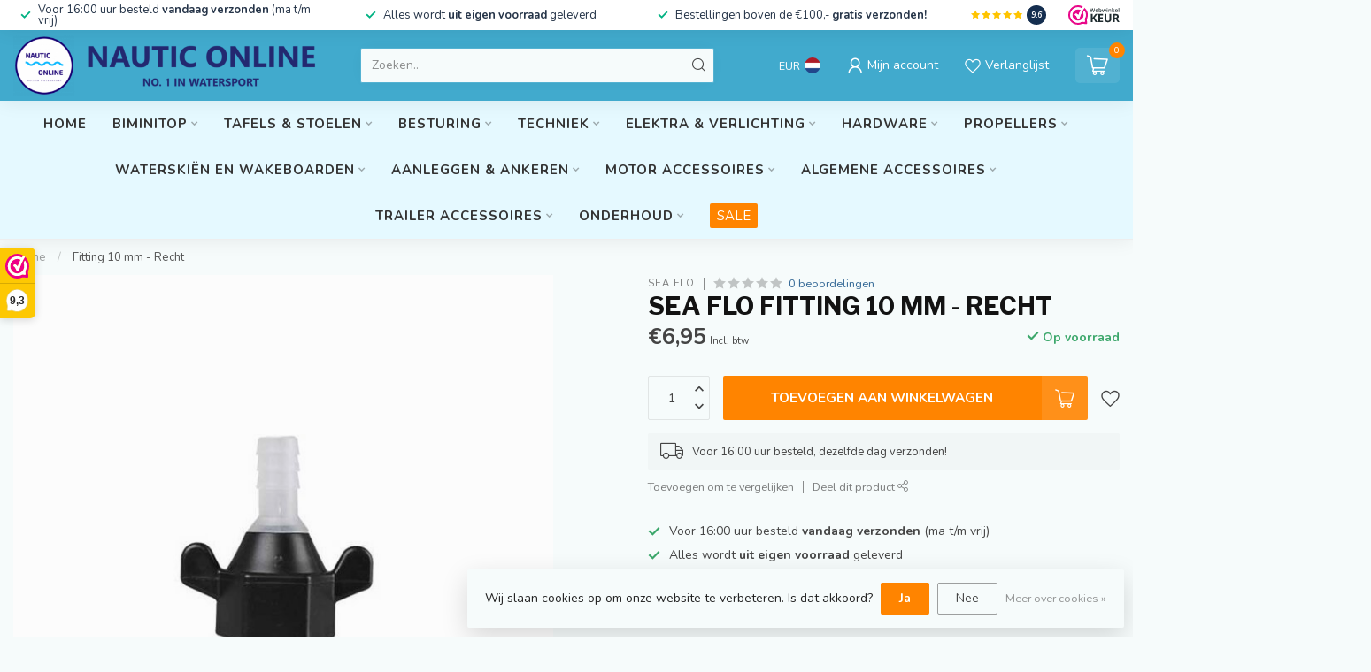

--- FILE ---
content_type: text/html;charset=utf-8
request_url: https://www.nauticonline.nl/sea-flo-fitting-10-mm.html
body_size: 42856
content:
<!DOCTYPE html>
<html lang="nl">
  <head>
<link rel="preconnect" href="https://cdn.webshopapp.com">
<link rel="preconnect" href="https://fonts.googleapis.com">
<link rel="preconnect" href="https://fonts.gstatic.com" crossorigin>
<!--

    Theme Proxima | v1.0.0.1807202501_0_172118
    Theme designed and created by Dyvelopment - We are true e-commerce heroes!

    For custom Lightspeed eCom development or design contact us at www.dyvelopment.com

      _____                  _                                  _   
     |  __ \                | |                                | |  
     | |  | |_   ___   _____| | ___  _ __  _ __ ___   ___ _ __ | |_ 
     | |  | | | | \ \ / / _ \ |/ _ \| '_ \| '_ ` _ \ / _ \ '_ \| __|
     | |__| | |_| |\ V /  __/ | (_) | |_) | | | | | |  __/ | | | |_ 
     |_____/ \__, | \_/ \___|_|\___/| .__/|_| |_| |_|\___|_| |_|\__|
              __/ |                 | |                             
             |___/                  |_|                             
-->


<meta charset="utf-8"/>
<!-- [START] 'blocks/head.rain' -->
<!--

  (c) 2008-2026 Lightspeed Netherlands B.V.
  http://www.lightspeedhq.com
  Generated: 01-02-2026 @ 02:36:17

-->
<link rel="canonical" href="https://www.nauticonline.nl/sea-flo-fitting-10-mm.html"/>
<link rel="alternate" href="https://www.nauticonline.nl/index.rss" type="application/rss+xml" title="Nieuwe producten"/>
<link href="https://cdn.webshopapp.com/assets/cookielaw.css?2025-02-20" rel="stylesheet" type="text/css"/>
<meta name="robots" content="noodp,noydir"/>
<meta name="google-site-verification" content="TJ48bjrTF0IyLl8j4oF61I_TGptiRM9fQViJUqh55r4"/>
<meta property="og:url" content="https://www.nauticonline.nl/sea-flo-fitting-10-mm.html?source=facebook"/>
<meta property="og:site_name" content="NauticOnline.nl "/>
<meta property="og:title" content="Groot assortiment lenspompen: Nu in de AANBIEDING!"/>
<meta property="og:description" content="Wij hebben vele soorten lenspompen, fittingen en filters. Alles direct uit voorraad geleverd. Vandaag besteld is morgen in huis. Zeer scherp geprijsd!"/>
<meta property="og:image" content="https://cdn.webshopapp.com/shops/172118/files/140405261/sea-flo-fitting-10-mm-recht.jpg"/>
<script>
/* DyApps Theme Addons config */
if( !window.dyapps ){ window.dyapps = {}; }
window.dyapps.addons = {
 "enabled": true,
 "created_at": "08-04-2025 09:24:23",
 "settings": {
    "matrix_separator": ",",
    "filterGroupSwatches": ["kleuren"],
    "swatchesForCustomFields": ["kleuren"],
    "plan": {
     "can_variant_group": true,
     "can_stockify": true,
     "can_vat_switcher": true,
     "can_age_popup": false,
     "can_custom_qty": false,
     "can_data01_colors": false
    },
    "advancedVariants": {
     "enabled": true,
     "price_in_dropdown": true,
     "stockify_in_dropdown": true,
     "disable_out_of_stock": true,
     "grid_swatches_container_selector": ".dy-collection-grid-swatch-holder",
     "grid_swatches_position": "left",
     "grid_swatches_max_colors": 4,
     "grid_swatches_enabled": true,
     "variant_status_icon": false,
     "display_type": "select",
     "product_swatches_size": "default",
     "live_pricing": true
    },
    "age_popup": {
     "enabled": false,
     "logo_url": "",
     "image_footer_url": "",
     "text": {
                 
        "nl": {
         "content": "<h3>Bevestig je leeftijd<\/h3><p>Je moet 18 jaar of ouder zijn om deze website te bezoeken.<\/p>",
         "content_no": "<h3>Sorry!<\/h3><p>Je kunt deze website helaas niet bezoeken.<\/p>",
         "button_yes": "Ik ben 18 jaar of ouder",
         "button_no": "Ik ben jonger dan 18",
        }        }
    },
    "stockify": {
     "enabled": false,
     "stock_trigger_type": "outofstock",
     "optin_policy": false,
     "api": "https://my.dyapps.io/api/public/50691bbefa/stockify/subscribe",
     "text": {
                 
        "nl": {
         "email_placeholder": "Jouw e-mailadres",
         "button_trigger": "Geef me een seintje bij voorraad",
         "button_submit": "Houd me op de hoogte!",
         "title": "Laat je e-mailadres achter",
         "desc": "Helaas is dit product momenteel uitverkocht. Laat je e-mailadres achter en we sturen je een e-mail wanneer het product weer beschikbaar is.",
         "bottom_text": "We gebruiken je gegevens alleen voor deze email. Meer info in onze <a href=\"\/service\/privacy-policy\/\" target=\"_blank\">privacy policy<\/a>."
        }        }
    },
    "categoryBanners": {
     "enabled": true,
     "mobile_breakpoint": "576px",
     "category_banner": [],
     "banners": {
             }
    }
 },
 "swatches": {
 "default": {"is_default": true, "type": "multi", "values": {"background-size": "10px 10px", "background-position": "0 0, 0 5px, 5px -5px, -5px 0px", "background-image": "linear-gradient(45deg, rgba(100,100,100,0.3) 25%, transparent 25%),  linear-gradient(-45deg, rgba(100,100,100,0.3) 25%, transparent 25%),  linear-gradient(45deg, transparent 75%, rgba(100,100,100,0.3) 75%),  linear-gradient(-45deg, transparent 75%, rgba(100,100,100,0.3) 75%)"}} ,  
 "zwart": {"type": "color", "value": "#000000"},  
 "blauw": {"type": "color", "value": "#000080"},  
 "grijs": {"type": "color", "value": "#d7d7d7"},  
 "taupe": {"type": "color", "value": "#b6ad9e"},  
 "antraciet": {"type": "color", "value": "#293133"},  
 "black": {"type": "color", "value": "#000000"},  
 "dark grey": {"type": "color", "value": "#293133"},  
 "wit": {"type": "color", "value": "#f9f5f5"},  
 "amber": {"type": "color", "value": "#ffbf00"}  }
};
</script>
<!--[if lt IE 9]>
<script src="https://cdn.webshopapp.com/assets/html5shiv.js?2025-02-20"></script>
<![endif]-->
<!-- [END] 'blocks/head.rain' -->

<title>Groot assortiment lenspompen: Nu in de AANBIEDING! - NauticOnline.nl </title>

<meta name="dyapps-addons-enabled" content="true">
<meta name="dyapps-addons-version" content="2022081001">
<meta name="dyapps-theme-name" content="Proxima">
<meta name="dyapps-theme-editor" content="false">

<meta name="description" content="Wij hebben vele soorten lenspompen, fittingen en filters. Alles direct uit voorraad geleverd. Vandaag besteld is morgen in huis. Zeer scherp geprijsd!" />
<meta name="keywords" content="sea flow lenspomp, lenspomp, bilgepomp, stand-alone pomp, 750 gph, 2800 liter, 2900 liter, automatisch, lenspomp automatisch, pompfilter, Sea Flo fitting 10 mm, sea flo, " />

<meta http-equiv="X-UA-Compatible" content="IE=edge">
<meta name="viewport" content="width=device-width, initial-scale=1">

<link rel="shortcut icon" href="https://cdn.webshopapp.com/shops/172118/themes/174539/v/2560073/assets/favicon.ico?20250205203920" type="image/x-icon" />
<link rel="preload" as="image" href="https://cdn.webshopapp.com/shops/172118/themes/174539/v/2560082/assets/logo.png?20250205205833">


	<link rel="preload" as="image" href="https://cdn.webshopapp.com/shops/172118/files/140405261/650x650x2/sea-flo-fitting-10-mm-recht.jpg">

<script src="https://cdn.webshopapp.com/shops/172118/themes/174539/assets/jquery-1-12-4-min.js?2025091914414620210102171433" defer></script>
<script>if(navigator.userAgent.indexOf("MSIE ") > -1 || navigator.userAgent.indexOf("Trident/") > -1) { document.write('<script src="https://cdn.webshopapp.com/shops/172118/themes/174539/assets/intersection-observer-polyfill.js?2025091914414620210102171433">\x3C/script>') }</script>

<style>/*!
 * Bootstrap Reboot v4.6.1 (https://getbootstrap.com/)
 * Copyright 2011-2021 The Bootstrap Authors
 * Copyright 2011-2021 Twitter, Inc.
 * Licensed under MIT (https://github.com/twbs/bootstrap/blob/main/LICENSE)
 * Forked from Normalize.css, licensed MIT (https://github.com/necolas/normalize.css/blob/master/LICENSE.md)
 */*,*::before,*::after{box-sizing:border-box}html{font-family:sans-serif;line-height:1.15;-webkit-text-size-adjust:100%;-webkit-tap-highlight-color:rgba(0,0,0,0)}article,aside,figcaption,figure,footer,header,hgroup,main,nav,section{display:block}body{margin:0;font-family:-apple-system,BlinkMacSystemFont,"Segoe UI",Roboto,"Helvetica Neue",Arial,"Noto Sans","Liberation Sans",sans-serif,"Apple Color Emoji","Segoe UI Emoji","Segoe UI Symbol","Noto Color Emoji";font-size:1rem;font-weight:400;line-height:1.42857143;color:#212529;text-align:left;background-color:#fff}[tabindex="-1"]:focus:not(:focus-visible){outline:0 !important}hr{box-sizing:content-box;height:0;overflow:visible}h1,h2,h3,h4,h5,h6{margin-top:0;margin-bottom:.5rem}p{margin-top:0;margin-bottom:1rem}abbr[title],abbr[data-original-title]{text-decoration:underline;text-decoration:underline dotted;cursor:help;border-bottom:0;text-decoration-skip-ink:none}address{margin-bottom:1rem;font-style:normal;line-height:inherit}ol,ul,dl{margin-top:0;margin-bottom:1rem}ol ol,ul ul,ol ul,ul ol{margin-bottom:0}dt{font-weight:700}dd{margin-bottom:.5rem;margin-left:0}blockquote{margin:0 0 1rem}b,strong{font-weight:bolder}small{font-size:80%}sub,sup{position:relative;font-size:75%;line-height:0;vertical-align:baseline}sub{bottom:-0.25em}sup{top:-0.5em}a{color:#007bff;text-decoration:none;background-color:transparent}a:hover{color:#0056b3;text-decoration:underline}a:not([href]):not([class]){color:inherit;text-decoration:none}a:not([href]):not([class]):hover{color:inherit;text-decoration:none}pre,code,kbd,samp{font-family:SFMono-Regular,Menlo,Monaco,Consolas,"Liberation Mono","Courier New",monospace;font-size:1em}pre{margin-top:0;margin-bottom:1rem;overflow:auto;-ms-overflow-style:scrollbar}figure{margin:0 0 1rem}img{vertical-align:middle;border-style:none}svg{overflow:hidden;vertical-align:middle}table{border-collapse:collapse}caption{padding-top:.75rem;padding-bottom:.75rem;color:#6c757d;text-align:left;caption-side:bottom}th{text-align:inherit;text-align:-webkit-match-parent}label{display:inline-block;margin-bottom:.5rem}button{border-radius:0}button:focus:not(:focus-visible){outline:0}input,button,select,optgroup,textarea{margin:0;font-family:inherit;font-size:inherit;line-height:inherit}button,input{overflow:visible}button,select{text-transform:none}[role=button]{cursor:pointer}select{word-wrap:normal}button,[type=button],[type=reset],[type=submit]{-webkit-appearance:button}button:not(:disabled),[type=button]:not(:disabled),[type=reset]:not(:disabled),[type=submit]:not(:disabled){cursor:pointer}button::-moz-focus-inner,[type=button]::-moz-focus-inner,[type=reset]::-moz-focus-inner,[type=submit]::-moz-focus-inner{padding:0;border-style:none}input[type=radio],input[type=checkbox]{box-sizing:border-box;padding:0}textarea{overflow:auto;resize:vertical}fieldset{min-width:0;padding:0;margin:0;border:0}legend{display:block;width:100%;max-width:100%;padding:0;margin-bottom:.5rem;font-size:1.5rem;line-height:inherit;color:inherit;white-space:normal}progress{vertical-align:baseline}[type=number]::-webkit-inner-spin-button,[type=number]::-webkit-outer-spin-button{height:auto}[type=search]{outline-offset:-2px;-webkit-appearance:none}[type=search]::-webkit-search-decoration{-webkit-appearance:none}::-webkit-file-upload-button{font:inherit;-webkit-appearance:button}output{display:inline-block}summary{display:list-item;cursor:pointer}template{display:none}[hidden]{display:none !important}/*!
 * Bootstrap Grid v4.6.1 (https://getbootstrap.com/)
 * Copyright 2011-2021 The Bootstrap Authors
 * Copyright 2011-2021 Twitter, Inc.
 * Licensed under MIT (https://github.com/twbs/bootstrap/blob/main/LICENSE)
 */html{box-sizing:border-box;-ms-overflow-style:scrollbar}*,*::before,*::after{box-sizing:inherit}.container,.container-fluid,.container-xl,.container-lg,.container-md,.container-sm{width:100%;padding-right:15px;padding-left:15px;margin-right:auto;margin-left:auto}@media(min-width: 576px){.container-sm,.container{max-width:540px}}@media(min-width: 768px){.container-md,.container-sm,.container{max-width:720px}}@media(min-width: 992px){.container-lg,.container-md,.container-sm,.container{max-width:960px}}@media(min-width: 1200px){.container-xl,.container-lg,.container-md,.container-sm,.container{max-width:1140px}}.row{display:flex;flex-wrap:wrap;margin-right:-15px;margin-left:-15px}.no-gutters{margin-right:0;margin-left:0}.no-gutters>.col,.no-gutters>[class*=col-]{padding-right:0;padding-left:0}.col-xl,.col-xl-auto,.col-xl-12,.col-xl-11,.col-xl-10,.col-xl-9,.col-xl-8,.col-xl-7,.col-xl-6,.col-xl-5,.col-xl-4,.col-xl-3,.col-xl-2,.col-xl-1,.col-lg,.col-lg-auto,.col-lg-12,.col-lg-11,.col-lg-10,.col-lg-9,.col-lg-8,.col-lg-7,.col-lg-6,.col-lg-5,.col-lg-4,.col-lg-3,.col-lg-2,.col-lg-1,.col-md,.col-md-auto,.col-md-12,.col-md-11,.col-md-10,.col-md-9,.col-md-8,.col-md-7,.col-md-6,.col-md-5,.col-md-4,.col-md-3,.col-md-2,.col-md-1,.col-sm,.col-sm-auto,.col-sm-12,.col-sm-11,.col-sm-10,.col-sm-9,.col-sm-8,.col-sm-7,.col-sm-6,.col-sm-5,.col-sm-4,.col-sm-3,.col-sm-2,.col-sm-1,.col,.col-auto,.col-12,.col-11,.col-10,.col-9,.col-8,.col-7,.col-6,.col-5,.col-4,.col-3,.col-2,.col-1{position:relative;width:100%;padding-right:15px;padding-left:15px}.col{flex-basis:0;flex-grow:1;max-width:100%}.row-cols-1>*{flex:0 0 100%;max-width:100%}.row-cols-2>*{flex:0 0 50%;max-width:50%}.row-cols-3>*{flex:0 0 33.3333333333%;max-width:33.3333333333%}.row-cols-4>*{flex:0 0 25%;max-width:25%}.row-cols-5>*{flex:0 0 20%;max-width:20%}.row-cols-6>*{flex:0 0 16.6666666667%;max-width:16.6666666667%}.col-auto{flex:0 0 auto;width:auto;max-width:100%}.col-1{flex:0 0 8.33333333%;max-width:8.33333333%}.col-2{flex:0 0 16.66666667%;max-width:16.66666667%}.col-3{flex:0 0 25%;max-width:25%}.col-4{flex:0 0 33.33333333%;max-width:33.33333333%}.col-5{flex:0 0 41.66666667%;max-width:41.66666667%}.col-6{flex:0 0 50%;max-width:50%}.col-7{flex:0 0 58.33333333%;max-width:58.33333333%}.col-8{flex:0 0 66.66666667%;max-width:66.66666667%}.col-9{flex:0 0 75%;max-width:75%}.col-10{flex:0 0 83.33333333%;max-width:83.33333333%}.col-11{flex:0 0 91.66666667%;max-width:91.66666667%}.col-12{flex:0 0 100%;max-width:100%}.order-first{order:-1}.order-last{order:13}.order-0{order:0}.order-1{order:1}.order-2{order:2}.order-3{order:3}.order-4{order:4}.order-5{order:5}.order-6{order:6}.order-7{order:7}.order-8{order:8}.order-9{order:9}.order-10{order:10}.order-11{order:11}.order-12{order:12}.offset-1{margin-left:8.33333333%}.offset-2{margin-left:16.66666667%}.offset-3{margin-left:25%}.offset-4{margin-left:33.33333333%}.offset-5{margin-left:41.66666667%}.offset-6{margin-left:50%}.offset-7{margin-left:58.33333333%}.offset-8{margin-left:66.66666667%}.offset-9{margin-left:75%}.offset-10{margin-left:83.33333333%}.offset-11{margin-left:91.66666667%}@media(min-width: 576px){.col-sm{flex-basis:0;flex-grow:1;max-width:100%}.row-cols-sm-1>*{flex:0 0 100%;max-width:100%}.row-cols-sm-2>*{flex:0 0 50%;max-width:50%}.row-cols-sm-3>*{flex:0 0 33.3333333333%;max-width:33.3333333333%}.row-cols-sm-4>*{flex:0 0 25%;max-width:25%}.row-cols-sm-5>*{flex:0 0 20%;max-width:20%}.row-cols-sm-6>*{flex:0 0 16.6666666667%;max-width:16.6666666667%}.col-sm-auto{flex:0 0 auto;width:auto;max-width:100%}.col-sm-1{flex:0 0 8.33333333%;max-width:8.33333333%}.col-sm-2{flex:0 0 16.66666667%;max-width:16.66666667%}.col-sm-3{flex:0 0 25%;max-width:25%}.col-sm-4{flex:0 0 33.33333333%;max-width:33.33333333%}.col-sm-5{flex:0 0 41.66666667%;max-width:41.66666667%}.col-sm-6{flex:0 0 50%;max-width:50%}.col-sm-7{flex:0 0 58.33333333%;max-width:58.33333333%}.col-sm-8{flex:0 0 66.66666667%;max-width:66.66666667%}.col-sm-9{flex:0 0 75%;max-width:75%}.col-sm-10{flex:0 0 83.33333333%;max-width:83.33333333%}.col-sm-11{flex:0 0 91.66666667%;max-width:91.66666667%}.col-sm-12{flex:0 0 100%;max-width:100%}.order-sm-first{order:-1}.order-sm-last{order:13}.order-sm-0{order:0}.order-sm-1{order:1}.order-sm-2{order:2}.order-sm-3{order:3}.order-sm-4{order:4}.order-sm-5{order:5}.order-sm-6{order:6}.order-sm-7{order:7}.order-sm-8{order:8}.order-sm-9{order:9}.order-sm-10{order:10}.order-sm-11{order:11}.order-sm-12{order:12}.offset-sm-0{margin-left:0}.offset-sm-1{margin-left:8.33333333%}.offset-sm-2{margin-left:16.66666667%}.offset-sm-3{margin-left:25%}.offset-sm-4{margin-left:33.33333333%}.offset-sm-5{margin-left:41.66666667%}.offset-sm-6{margin-left:50%}.offset-sm-7{margin-left:58.33333333%}.offset-sm-8{margin-left:66.66666667%}.offset-sm-9{margin-left:75%}.offset-sm-10{margin-left:83.33333333%}.offset-sm-11{margin-left:91.66666667%}}@media(min-width: 768px){.col-md{flex-basis:0;flex-grow:1;max-width:100%}.row-cols-md-1>*{flex:0 0 100%;max-width:100%}.row-cols-md-2>*{flex:0 0 50%;max-width:50%}.row-cols-md-3>*{flex:0 0 33.3333333333%;max-width:33.3333333333%}.row-cols-md-4>*{flex:0 0 25%;max-width:25%}.row-cols-md-5>*{flex:0 0 20%;max-width:20%}.row-cols-md-6>*{flex:0 0 16.6666666667%;max-width:16.6666666667%}.col-md-auto{flex:0 0 auto;width:auto;max-width:100%}.col-md-1{flex:0 0 8.33333333%;max-width:8.33333333%}.col-md-2{flex:0 0 16.66666667%;max-width:16.66666667%}.col-md-3{flex:0 0 25%;max-width:25%}.col-md-4{flex:0 0 33.33333333%;max-width:33.33333333%}.col-md-5{flex:0 0 41.66666667%;max-width:41.66666667%}.col-md-6{flex:0 0 50%;max-width:50%}.col-md-7{flex:0 0 58.33333333%;max-width:58.33333333%}.col-md-8{flex:0 0 66.66666667%;max-width:66.66666667%}.col-md-9{flex:0 0 75%;max-width:75%}.col-md-10{flex:0 0 83.33333333%;max-width:83.33333333%}.col-md-11{flex:0 0 91.66666667%;max-width:91.66666667%}.col-md-12{flex:0 0 100%;max-width:100%}.order-md-first{order:-1}.order-md-last{order:13}.order-md-0{order:0}.order-md-1{order:1}.order-md-2{order:2}.order-md-3{order:3}.order-md-4{order:4}.order-md-5{order:5}.order-md-6{order:6}.order-md-7{order:7}.order-md-8{order:8}.order-md-9{order:9}.order-md-10{order:10}.order-md-11{order:11}.order-md-12{order:12}.offset-md-0{margin-left:0}.offset-md-1{margin-left:8.33333333%}.offset-md-2{margin-left:16.66666667%}.offset-md-3{margin-left:25%}.offset-md-4{margin-left:33.33333333%}.offset-md-5{margin-left:41.66666667%}.offset-md-6{margin-left:50%}.offset-md-7{margin-left:58.33333333%}.offset-md-8{margin-left:66.66666667%}.offset-md-9{margin-left:75%}.offset-md-10{margin-left:83.33333333%}.offset-md-11{margin-left:91.66666667%}}@media(min-width: 992px){.col-lg{flex-basis:0;flex-grow:1;max-width:100%}.row-cols-lg-1>*{flex:0 0 100%;max-width:100%}.row-cols-lg-2>*{flex:0 0 50%;max-width:50%}.row-cols-lg-3>*{flex:0 0 33.3333333333%;max-width:33.3333333333%}.row-cols-lg-4>*{flex:0 0 25%;max-width:25%}.row-cols-lg-5>*{flex:0 0 20%;max-width:20%}.row-cols-lg-6>*{flex:0 0 16.6666666667%;max-width:16.6666666667%}.col-lg-auto{flex:0 0 auto;width:auto;max-width:100%}.col-lg-1{flex:0 0 8.33333333%;max-width:8.33333333%}.col-lg-2{flex:0 0 16.66666667%;max-width:16.66666667%}.col-lg-3{flex:0 0 25%;max-width:25%}.col-lg-4{flex:0 0 33.33333333%;max-width:33.33333333%}.col-lg-5{flex:0 0 41.66666667%;max-width:41.66666667%}.col-lg-6{flex:0 0 50%;max-width:50%}.col-lg-7{flex:0 0 58.33333333%;max-width:58.33333333%}.col-lg-8{flex:0 0 66.66666667%;max-width:66.66666667%}.col-lg-9{flex:0 0 75%;max-width:75%}.col-lg-10{flex:0 0 83.33333333%;max-width:83.33333333%}.col-lg-11{flex:0 0 91.66666667%;max-width:91.66666667%}.col-lg-12{flex:0 0 100%;max-width:100%}.order-lg-first{order:-1}.order-lg-last{order:13}.order-lg-0{order:0}.order-lg-1{order:1}.order-lg-2{order:2}.order-lg-3{order:3}.order-lg-4{order:4}.order-lg-5{order:5}.order-lg-6{order:6}.order-lg-7{order:7}.order-lg-8{order:8}.order-lg-9{order:9}.order-lg-10{order:10}.order-lg-11{order:11}.order-lg-12{order:12}.offset-lg-0{margin-left:0}.offset-lg-1{margin-left:8.33333333%}.offset-lg-2{margin-left:16.66666667%}.offset-lg-3{margin-left:25%}.offset-lg-4{margin-left:33.33333333%}.offset-lg-5{margin-left:41.66666667%}.offset-lg-6{margin-left:50%}.offset-lg-7{margin-left:58.33333333%}.offset-lg-8{margin-left:66.66666667%}.offset-lg-9{margin-left:75%}.offset-lg-10{margin-left:83.33333333%}.offset-lg-11{margin-left:91.66666667%}}@media(min-width: 1200px){.col-xl{flex-basis:0;flex-grow:1;max-width:100%}.row-cols-xl-1>*{flex:0 0 100%;max-width:100%}.row-cols-xl-2>*{flex:0 0 50%;max-width:50%}.row-cols-xl-3>*{flex:0 0 33.3333333333%;max-width:33.3333333333%}.row-cols-xl-4>*{flex:0 0 25%;max-width:25%}.row-cols-xl-5>*{flex:0 0 20%;max-width:20%}.row-cols-xl-6>*{flex:0 0 16.6666666667%;max-width:16.6666666667%}.col-xl-auto{flex:0 0 auto;width:auto;max-width:100%}.col-xl-1{flex:0 0 8.33333333%;max-width:8.33333333%}.col-xl-2{flex:0 0 16.66666667%;max-width:16.66666667%}.col-xl-3{flex:0 0 25%;max-width:25%}.col-xl-4{flex:0 0 33.33333333%;max-width:33.33333333%}.col-xl-5{flex:0 0 41.66666667%;max-width:41.66666667%}.col-xl-6{flex:0 0 50%;max-width:50%}.col-xl-7{flex:0 0 58.33333333%;max-width:58.33333333%}.col-xl-8{flex:0 0 66.66666667%;max-width:66.66666667%}.col-xl-9{flex:0 0 75%;max-width:75%}.col-xl-10{flex:0 0 83.33333333%;max-width:83.33333333%}.col-xl-11{flex:0 0 91.66666667%;max-width:91.66666667%}.col-xl-12{flex:0 0 100%;max-width:100%}.order-xl-first{order:-1}.order-xl-last{order:13}.order-xl-0{order:0}.order-xl-1{order:1}.order-xl-2{order:2}.order-xl-3{order:3}.order-xl-4{order:4}.order-xl-5{order:5}.order-xl-6{order:6}.order-xl-7{order:7}.order-xl-8{order:8}.order-xl-9{order:9}.order-xl-10{order:10}.order-xl-11{order:11}.order-xl-12{order:12}.offset-xl-0{margin-left:0}.offset-xl-1{margin-left:8.33333333%}.offset-xl-2{margin-left:16.66666667%}.offset-xl-3{margin-left:25%}.offset-xl-4{margin-left:33.33333333%}.offset-xl-5{margin-left:41.66666667%}.offset-xl-6{margin-left:50%}.offset-xl-7{margin-left:58.33333333%}.offset-xl-8{margin-left:66.66666667%}.offset-xl-9{margin-left:75%}.offset-xl-10{margin-left:83.33333333%}.offset-xl-11{margin-left:91.66666667%}}.d-none{display:none !important}.d-inline{display:inline !important}.d-inline-block{display:inline-block !important}.d-block{display:block !important}.d-table{display:table !important}.d-table-row{display:table-row !important}.d-table-cell{display:table-cell !important}.d-flex{display:flex !important}.d-inline-flex{display:inline-flex !important}@media(min-width: 576px){.d-sm-none{display:none !important}.d-sm-inline{display:inline !important}.d-sm-inline-block{display:inline-block !important}.d-sm-block{display:block !important}.d-sm-table{display:table !important}.d-sm-table-row{display:table-row !important}.d-sm-table-cell{display:table-cell !important}.d-sm-flex{display:flex !important}.d-sm-inline-flex{display:inline-flex !important}}@media(min-width: 768px){.d-md-none{display:none !important}.d-md-inline{display:inline !important}.d-md-inline-block{display:inline-block !important}.d-md-block{display:block !important}.d-md-table{display:table !important}.d-md-table-row{display:table-row !important}.d-md-table-cell{display:table-cell !important}.d-md-flex{display:flex !important}.d-md-inline-flex{display:inline-flex !important}}@media(min-width: 992px){.d-lg-none{display:none !important}.d-lg-inline{display:inline !important}.d-lg-inline-block{display:inline-block !important}.d-lg-block{display:block !important}.d-lg-table{display:table !important}.d-lg-table-row{display:table-row !important}.d-lg-table-cell{display:table-cell !important}.d-lg-flex{display:flex !important}.d-lg-inline-flex{display:inline-flex !important}}@media(min-width: 1200px){.d-xl-none{display:none !important}.d-xl-inline{display:inline !important}.d-xl-inline-block{display:inline-block !important}.d-xl-block{display:block !important}.d-xl-table{display:table !important}.d-xl-table-row{display:table-row !important}.d-xl-table-cell{display:table-cell !important}.d-xl-flex{display:flex !important}.d-xl-inline-flex{display:inline-flex !important}}@media print{.d-print-none{display:none !important}.d-print-inline{display:inline !important}.d-print-inline-block{display:inline-block !important}.d-print-block{display:block !important}.d-print-table{display:table !important}.d-print-table-row{display:table-row !important}.d-print-table-cell{display:table-cell !important}.d-print-flex{display:flex !important}.d-print-inline-flex{display:inline-flex !important}}.flex-row{flex-direction:row !important}.flex-column{flex-direction:column !important}.flex-row-reverse{flex-direction:row-reverse !important}.flex-column-reverse{flex-direction:column-reverse !important}.flex-wrap{flex-wrap:wrap !important}.flex-nowrap{flex-wrap:nowrap !important}.flex-wrap-reverse{flex-wrap:wrap-reverse !important}.flex-fill{flex:1 1 auto !important}.flex-grow-0{flex-grow:0 !important}.flex-grow-1{flex-grow:1 !important}.flex-shrink-0{flex-shrink:0 !important}.flex-shrink-1{flex-shrink:1 !important}.justify-content-start{justify-content:flex-start !important}.justify-content-end{justify-content:flex-end !important}.justify-content-center{justify-content:center !important}.justify-content-between{justify-content:space-between !important}.justify-content-around{justify-content:space-around !important}.align-items-start{align-items:flex-start !important}.align-items-end{align-items:flex-end !important}.align-items-center{align-items:center !important}.align-items-baseline{align-items:baseline !important}.align-items-stretch{align-items:stretch !important}.align-content-start{align-content:flex-start !important}.align-content-end{align-content:flex-end !important}.align-content-center{align-content:center !important}.align-content-between{align-content:space-between !important}.align-content-around{align-content:space-around !important}.align-content-stretch{align-content:stretch !important}.align-self-auto{align-self:auto !important}.align-self-start{align-self:flex-start !important}.align-self-end{align-self:flex-end !important}.align-self-center{align-self:center !important}.align-self-baseline{align-self:baseline !important}.align-self-stretch{align-self:stretch !important}@media(min-width: 576px){.flex-sm-row{flex-direction:row !important}.flex-sm-column{flex-direction:column !important}.flex-sm-row-reverse{flex-direction:row-reverse !important}.flex-sm-column-reverse{flex-direction:column-reverse !important}.flex-sm-wrap{flex-wrap:wrap !important}.flex-sm-nowrap{flex-wrap:nowrap !important}.flex-sm-wrap-reverse{flex-wrap:wrap-reverse !important}.flex-sm-fill{flex:1 1 auto !important}.flex-sm-grow-0{flex-grow:0 !important}.flex-sm-grow-1{flex-grow:1 !important}.flex-sm-shrink-0{flex-shrink:0 !important}.flex-sm-shrink-1{flex-shrink:1 !important}.justify-content-sm-start{justify-content:flex-start !important}.justify-content-sm-end{justify-content:flex-end !important}.justify-content-sm-center{justify-content:center !important}.justify-content-sm-between{justify-content:space-between !important}.justify-content-sm-around{justify-content:space-around !important}.align-items-sm-start{align-items:flex-start !important}.align-items-sm-end{align-items:flex-end !important}.align-items-sm-center{align-items:center !important}.align-items-sm-baseline{align-items:baseline !important}.align-items-sm-stretch{align-items:stretch !important}.align-content-sm-start{align-content:flex-start !important}.align-content-sm-end{align-content:flex-end !important}.align-content-sm-center{align-content:center !important}.align-content-sm-between{align-content:space-between !important}.align-content-sm-around{align-content:space-around !important}.align-content-sm-stretch{align-content:stretch !important}.align-self-sm-auto{align-self:auto !important}.align-self-sm-start{align-self:flex-start !important}.align-self-sm-end{align-self:flex-end !important}.align-self-sm-center{align-self:center !important}.align-self-sm-baseline{align-self:baseline !important}.align-self-sm-stretch{align-self:stretch !important}}@media(min-width: 768px){.flex-md-row{flex-direction:row !important}.flex-md-column{flex-direction:column !important}.flex-md-row-reverse{flex-direction:row-reverse !important}.flex-md-column-reverse{flex-direction:column-reverse !important}.flex-md-wrap{flex-wrap:wrap !important}.flex-md-nowrap{flex-wrap:nowrap !important}.flex-md-wrap-reverse{flex-wrap:wrap-reverse !important}.flex-md-fill{flex:1 1 auto !important}.flex-md-grow-0{flex-grow:0 !important}.flex-md-grow-1{flex-grow:1 !important}.flex-md-shrink-0{flex-shrink:0 !important}.flex-md-shrink-1{flex-shrink:1 !important}.justify-content-md-start{justify-content:flex-start !important}.justify-content-md-end{justify-content:flex-end !important}.justify-content-md-center{justify-content:center !important}.justify-content-md-between{justify-content:space-between !important}.justify-content-md-around{justify-content:space-around !important}.align-items-md-start{align-items:flex-start !important}.align-items-md-end{align-items:flex-end !important}.align-items-md-center{align-items:center !important}.align-items-md-baseline{align-items:baseline !important}.align-items-md-stretch{align-items:stretch !important}.align-content-md-start{align-content:flex-start !important}.align-content-md-end{align-content:flex-end !important}.align-content-md-center{align-content:center !important}.align-content-md-between{align-content:space-between !important}.align-content-md-around{align-content:space-around !important}.align-content-md-stretch{align-content:stretch !important}.align-self-md-auto{align-self:auto !important}.align-self-md-start{align-self:flex-start !important}.align-self-md-end{align-self:flex-end !important}.align-self-md-center{align-self:center !important}.align-self-md-baseline{align-self:baseline !important}.align-self-md-stretch{align-self:stretch !important}}@media(min-width: 992px){.flex-lg-row{flex-direction:row !important}.flex-lg-column{flex-direction:column !important}.flex-lg-row-reverse{flex-direction:row-reverse !important}.flex-lg-column-reverse{flex-direction:column-reverse !important}.flex-lg-wrap{flex-wrap:wrap !important}.flex-lg-nowrap{flex-wrap:nowrap !important}.flex-lg-wrap-reverse{flex-wrap:wrap-reverse !important}.flex-lg-fill{flex:1 1 auto !important}.flex-lg-grow-0{flex-grow:0 !important}.flex-lg-grow-1{flex-grow:1 !important}.flex-lg-shrink-0{flex-shrink:0 !important}.flex-lg-shrink-1{flex-shrink:1 !important}.justify-content-lg-start{justify-content:flex-start !important}.justify-content-lg-end{justify-content:flex-end !important}.justify-content-lg-center{justify-content:center !important}.justify-content-lg-between{justify-content:space-between !important}.justify-content-lg-around{justify-content:space-around !important}.align-items-lg-start{align-items:flex-start !important}.align-items-lg-end{align-items:flex-end !important}.align-items-lg-center{align-items:center !important}.align-items-lg-baseline{align-items:baseline !important}.align-items-lg-stretch{align-items:stretch !important}.align-content-lg-start{align-content:flex-start !important}.align-content-lg-end{align-content:flex-end !important}.align-content-lg-center{align-content:center !important}.align-content-lg-between{align-content:space-between !important}.align-content-lg-around{align-content:space-around !important}.align-content-lg-stretch{align-content:stretch !important}.align-self-lg-auto{align-self:auto !important}.align-self-lg-start{align-self:flex-start !important}.align-self-lg-end{align-self:flex-end !important}.align-self-lg-center{align-self:center !important}.align-self-lg-baseline{align-self:baseline !important}.align-self-lg-stretch{align-self:stretch !important}}@media(min-width: 1200px){.flex-xl-row{flex-direction:row !important}.flex-xl-column{flex-direction:column !important}.flex-xl-row-reverse{flex-direction:row-reverse !important}.flex-xl-column-reverse{flex-direction:column-reverse !important}.flex-xl-wrap{flex-wrap:wrap !important}.flex-xl-nowrap{flex-wrap:nowrap !important}.flex-xl-wrap-reverse{flex-wrap:wrap-reverse !important}.flex-xl-fill{flex:1 1 auto !important}.flex-xl-grow-0{flex-grow:0 !important}.flex-xl-grow-1{flex-grow:1 !important}.flex-xl-shrink-0{flex-shrink:0 !important}.flex-xl-shrink-1{flex-shrink:1 !important}.justify-content-xl-start{justify-content:flex-start !important}.justify-content-xl-end{justify-content:flex-end !important}.justify-content-xl-center{justify-content:center !important}.justify-content-xl-between{justify-content:space-between !important}.justify-content-xl-around{justify-content:space-around !important}.align-items-xl-start{align-items:flex-start !important}.align-items-xl-end{align-items:flex-end !important}.align-items-xl-center{align-items:center !important}.align-items-xl-baseline{align-items:baseline !important}.align-items-xl-stretch{align-items:stretch !important}.align-content-xl-start{align-content:flex-start !important}.align-content-xl-end{align-content:flex-end !important}.align-content-xl-center{align-content:center !important}.align-content-xl-between{align-content:space-between !important}.align-content-xl-around{align-content:space-around !important}.align-content-xl-stretch{align-content:stretch !important}.align-self-xl-auto{align-self:auto !important}.align-self-xl-start{align-self:flex-start !important}.align-self-xl-end{align-self:flex-end !important}.align-self-xl-center{align-self:center !important}.align-self-xl-baseline{align-self:baseline !important}.align-self-xl-stretch{align-self:stretch !important}}.m-0{margin:0 !important}.mt-0,.my-0{margin-top:0 !important}.mr-0,.mx-0{margin-right:0 !important}.mb-0,.my-0{margin-bottom:0 !important}.ml-0,.mx-0{margin-left:0 !important}.m-1{margin:5px !important}.mt-1,.my-1{margin-top:5px !important}.mr-1,.mx-1{margin-right:5px !important}.mb-1,.my-1{margin-bottom:5px !important}.ml-1,.mx-1{margin-left:5px !important}.m-2{margin:10px !important}.mt-2,.my-2{margin-top:10px !important}.mr-2,.mx-2{margin-right:10px !important}.mb-2,.my-2{margin-bottom:10px !important}.ml-2,.mx-2{margin-left:10px !important}.m-3{margin:15px !important}.mt-3,.my-3{margin-top:15px !important}.mr-3,.mx-3{margin-right:15px !important}.mb-3,.my-3{margin-bottom:15px !important}.ml-3,.mx-3{margin-left:15px !important}.m-4{margin:30px !important}.mt-4,.my-4{margin-top:30px !important}.mr-4,.mx-4{margin-right:30px !important}.mb-4,.my-4{margin-bottom:30px !important}.ml-4,.mx-4{margin-left:30px !important}.m-5{margin:50px !important}.mt-5,.my-5{margin-top:50px !important}.mr-5,.mx-5{margin-right:50px !important}.mb-5,.my-5{margin-bottom:50px !important}.ml-5,.mx-5{margin-left:50px !important}.m-6{margin:80px !important}.mt-6,.my-6{margin-top:80px !important}.mr-6,.mx-6{margin-right:80px !important}.mb-6,.my-6{margin-bottom:80px !important}.ml-6,.mx-6{margin-left:80px !important}.p-0{padding:0 !important}.pt-0,.py-0{padding-top:0 !important}.pr-0,.px-0{padding-right:0 !important}.pb-0,.py-0{padding-bottom:0 !important}.pl-0,.px-0{padding-left:0 !important}.p-1{padding:5px !important}.pt-1,.py-1{padding-top:5px !important}.pr-1,.px-1{padding-right:5px !important}.pb-1,.py-1{padding-bottom:5px !important}.pl-1,.px-1{padding-left:5px !important}.p-2{padding:10px !important}.pt-2,.py-2{padding-top:10px !important}.pr-2,.px-2{padding-right:10px !important}.pb-2,.py-2{padding-bottom:10px !important}.pl-2,.px-2{padding-left:10px !important}.p-3{padding:15px !important}.pt-3,.py-3{padding-top:15px !important}.pr-3,.px-3{padding-right:15px !important}.pb-3,.py-3{padding-bottom:15px !important}.pl-3,.px-3{padding-left:15px !important}.p-4{padding:30px !important}.pt-4,.py-4{padding-top:30px !important}.pr-4,.px-4{padding-right:30px !important}.pb-4,.py-4{padding-bottom:30px !important}.pl-4,.px-4{padding-left:30px !important}.p-5{padding:50px !important}.pt-5,.py-5{padding-top:50px !important}.pr-5,.px-5{padding-right:50px !important}.pb-5,.py-5{padding-bottom:50px !important}.pl-5,.px-5{padding-left:50px !important}.p-6{padding:80px !important}.pt-6,.py-6{padding-top:80px !important}.pr-6,.px-6{padding-right:80px !important}.pb-6,.py-6{padding-bottom:80px !important}.pl-6,.px-6{padding-left:80px !important}.m-n1{margin:-5px !important}.mt-n1,.my-n1{margin-top:-5px !important}.mr-n1,.mx-n1{margin-right:-5px !important}.mb-n1,.my-n1{margin-bottom:-5px !important}.ml-n1,.mx-n1{margin-left:-5px !important}.m-n2{margin:-10px !important}.mt-n2,.my-n2{margin-top:-10px !important}.mr-n2,.mx-n2{margin-right:-10px !important}.mb-n2,.my-n2{margin-bottom:-10px !important}.ml-n2,.mx-n2{margin-left:-10px !important}.m-n3{margin:-15px !important}.mt-n3,.my-n3{margin-top:-15px !important}.mr-n3,.mx-n3{margin-right:-15px !important}.mb-n3,.my-n3{margin-bottom:-15px !important}.ml-n3,.mx-n3{margin-left:-15px !important}.m-n4{margin:-30px !important}.mt-n4,.my-n4{margin-top:-30px !important}.mr-n4,.mx-n4{margin-right:-30px !important}.mb-n4,.my-n4{margin-bottom:-30px !important}.ml-n4,.mx-n4{margin-left:-30px !important}.m-n5{margin:-50px !important}.mt-n5,.my-n5{margin-top:-50px !important}.mr-n5,.mx-n5{margin-right:-50px !important}.mb-n5,.my-n5{margin-bottom:-50px !important}.ml-n5,.mx-n5{margin-left:-50px !important}.m-n6{margin:-80px !important}.mt-n6,.my-n6{margin-top:-80px !important}.mr-n6,.mx-n6{margin-right:-80px !important}.mb-n6,.my-n6{margin-bottom:-80px !important}.ml-n6,.mx-n6{margin-left:-80px !important}.m-auto{margin:auto !important}.mt-auto,.my-auto{margin-top:auto !important}.mr-auto,.mx-auto{margin-right:auto !important}.mb-auto,.my-auto{margin-bottom:auto !important}.ml-auto,.mx-auto{margin-left:auto !important}@media(min-width: 576px){.m-sm-0{margin:0 !important}.mt-sm-0,.my-sm-0{margin-top:0 !important}.mr-sm-0,.mx-sm-0{margin-right:0 !important}.mb-sm-0,.my-sm-0{margin-bottom:0 !important}.ml-sm-0,.mx-sm-0{margin-left:0 !important}.m-sm-1{margin:5px !important}.mt-sm-1,.my-sm-1{margin-top:5px !important}.mr-sm-1,.mx-sm-1{margin-right:5px !important}.mb-sm-1,.my-sm-1{margin-bottom:5px !important}.ml-sm-1,.mx-sm-1{margin-left:5px !important}.m-sm-2{margin:10px !important}.mt-sm-2,.my-sm-2{margin-top:10px !important}.mr-sm-2,.mx-sm-2{margin-right:10px !important}.mb-sm-2,.my-sm-2{margin-bottom:10px !important}.ml-sm-2,.mx-sm-2{margin-left:10px !important}.m-sm-3{margin:15px !important}.mt-sm-3,.my-sm-3{margin-top:15px !important}.mr-sm-3,.mx-sm-3{margin-right:15px !important}.mb-sm-3,.my-sm-3{margin-bottom:15px !important}.ml-sm-3,.mx-sm-3{margin-left:15px !important}.m-sm-4{margin:30px !important}.mt-sm-4,.my-sm-4{margin-top:30px !important}.mr-sm-4,.mx-sm-4{margin-right:30px !important}.mb-sm-4,.my-sm-4{margin-bottom:30px !important}.ml-sm-4,.mx-sm-4{margin-left:30px !important}.m-sm-5{margin:50px !important}.mt-sm-5,.my-sm-5{margin-top:50px !important}.mr-sm-5,.mx-sm-5{margin-right:50px !important}.mb-sm-5,.my-sm-5{margin-bottom:50px !important}.ml-sm-5,.mx-sm-5{margin-left:50px !important}.m-sm-6{margin:80px !important}.mt-sm-6,.my-sm-6{margin-top:80px !important}.mr-sm-6,.mx-sm-6{margin-right:80px !important}.mb-sm-6,.my-sm-6{margin-bottom:80px !important}.ml-sm-6,.mx-sm-6{margin-left:80px !important}.p-sm-0{padding:0 !important}.pt-sm-0,.py-sm-0{padding-top:0 !important}.pr-sm-0,.px-sm-0{padding-right:0 !important}.pb-sm-0,.py-sm-0{padding-bottom:0 !important}.pl-sm-0,.px-sm-0{padding-left:0 !important}.p-sm-1{padding:5px !important}.pt-sm-1,.py-sm-1{padding-top:5px !important}.pr-sm-1,.px-sm-1{padding-right:5px !important}.pb-sm-1,.py-sm-1{padding-bottom:5px !important}.pl-sm-1,.px-sm-1{padding-left:5px !important}.p-sm-2{padding:10px !important}.pt-sm-2,.py-sm-2{padding-top:10px !important}.pr-sm-2,.px-sm-2{padding-right:10px !important}.pb-sm-2,.py-sm-2{padding-bottom:10px !important}.pl-sm-2,.px-sm-2{padding-left:10px !important}.p-sm-3{padding:15px !important}.pt-sm-3,.py-sm-3{padding-top:15px !important}.pr-sm-3,.px-sm-3{padding-right:15px !important}.pb-sm-3,.py-sm-3{padding-bottom:15px !important}.pl-sm-3,.px-sm-3{padding-left:15px !important}.p-sm-4{padding:30px !important}.pt-sm-4,.py-sm-4{padding-top:30px !important}.pr-sm-4,.px-sm-4{padding-right:30px !important}.pb-sm-4,.py-sm-4{padding-bottom:30px !important}.pl-sm-4,.px-sm-4{padding-left:30px !important}.p-sm-5{padding:50px !important}.pt-sm-5,.py-sm-5{padding-top:50px !important}.pr-sm-5,.px-sm-5{padding-right:50px !important}.pb-sm-5,.py-sm-5{padding-bottom:50px !important}.pl-sm-5,.px-sm-5{padding-left:50px !important}.p-sm-6{padding:80px !important}.pt-sm-6,.py-sm-6{padding-top:80px !important}.pr-sm-6,.px-sm-6{padding-right:80px !important}.pb-sm-6,.py-sm-6{padding-bottom:80px !important}.pl-sm-6,.px-sm-6{padding-left:80px !important}.m-sm-n1{margin:-5px !important}.mt-sm-n1,.my-sm-n1{margin-top:-5px !important}.mr-sm-n1,.mx-sm-n1{margin-right:-5px !important}.mb-sm-n1,.my-sm-n1{margin-bottom:-5px !important}.ml-sm-n1,.mx-sm-n1{margin-left:-5px !important}.m-sm-n2{margin:-10px !important}.mt-sm-n2,.my-sm-n2{margin-top:-10px !important}.mr-sm-n2,.mx-sm-n2{margin-right:-10px !important}.mb-sm-n2,.my-sm-n2{margin-bottom:-10px !important}.ml-sm-n2,.mx-sm-n2{margin-left:-10px !important}.m-sm-n3{margin:-15px !important}.mt-sm-n3,.my-sm-n3{margin-top:-15px !important}.mr-sm-n3,.mx-sm-n3{margin-right:-15px !important}.mb-sm-n3,.my-sm-n3{margin-bottom:-15px !important}.ml-sm-n3,.mx-sm-n3{margin-left:-15px !important}.m-sm-n4{margin:-30px !important}.mt-sm-n4,.my-sm-n4{margin-top:-30px !important}.mr-sm-n4,.mx-sm-n4{margin-right:-30px !important}.mb-sm-n4,.my-sm-n4{margin-bottom:-30px !important}.ml-sm-n4,.mx-sm-n4{margin-left:-30px !important}.m-sm-n5{margin:-50px !important}.mt-sm-n5,.my-sm-n5{margin-top:-50px !important}.mr-sm-n5,.mx-sm-n5{margin-right:-50px !important}.mb-sm-n5,.my-sm-n5{margin-bottom:-50px !important}.ml-sm-n5,.mx-sm-n5{margin-left:-50px !important}.m-sm-n6{margin:-80px !important}.mt-sm-n6,.my-sm-n6{margin-top:-80px !important}.mr-sm-n6,.mx-sm-n6{margin-right:-80px !important}.mb-sm-n6,.my-sm-n6{margin-bottom:-80px !important}.ml-sm-n6,.mx-sm-n6{margin-left:-80px !important}.m-sm-auto{margin:auto !important}.mt-sm-auto,.my-sm-auto{margin-top:auto !important}.mr-sm-auto,.mx-sm-auto{margin-right:auto !important}.mb-sm-auto,.my-sm-auto{margin-bottom:auto !important}.ml-sm-auto,.mx-sm-auto{margin-left:auto !important}}@media(min-width: 768px){.m-md-0{margin:0 !important}.mt-md-0,.my-md-0{margin-top:0 !important}.mr-md-0,.mx-md-0{margin-right:0 !important}.mb-md-0,.my-md-0{margin-bottom:0 !important}.ml-md-0,.mx-md-0{margin-left:0 !important}.m-md-1{margin:5px !important}.mt-md-1,.my-md-1{margin-top:5px !important}.mr-md-1,.mx-md-1{margin-right:5px !important}.mb-md-1,.my-md-1{margin-bottom:5px !important}.ml-md-1,.mx-md-1{margin-left:5px !important}.m-md-2{margin:10px !important}.mt-md-2,.my-md-2{margin-top:10px !important}.mr-md-2,.mx-md-2{margin-right:10px !important}.mb-md-2,.my-md-2{margin-bottom:10px !important}.ml-md-2,.mx-md-2{margin-left:10px !important}.m-md-3{margin:15px !important}.mt-md-3,.my-md-3{margin-top:15px !important}.mr-md-3,.mx-md-3{margin-right:15px !important}.mb-md-3,.my-md-3{margin-bottom:15px !important}.ml-md-3,.mx-md-3{margin-left:15px !important}.m-md-4{margin:30px !important}.mt-md-4,.my-md-4{margin-top:30px !important}.mr-md-4,.mx-md-4{margin-right:30px !important}.mb-md-4,.my-md-4{margin-bottom:30px !important}.ml-md-4,.mx-md-4{margin-left:30px !important}.m-md-5{margin:50px !important}.mt-md-5,.my-md-5{margin-top:50px !important}.mr-md-5,.mx-md-5{margin-right:50px !important}.mb-md-5,.my-md-5{margin-bottom:50px !important}.ml-md-5,.mx-md-5{margin-left:50px !important}.m-md-6{margin:80px !important}.mt-md-6,.my-md-6{margin-top:80px !important}.mr-md-6,.mx-md-6{margin-right:80px !important}.mb-md-6,.my-md-6{margin-bottom:80px !important}.ml-md-6,.mx-md-6{margin-left:80px !important}.p-md-0{padding:0 !important}.pt-md-0,.py-md-0{padding-top:0 !important}.pr-md-0,.px-md-0{padding-right:0 !important}.pb-md-0,.py-md-0{padding-bottom:0 !important}.pl-md-0,.px-md-0{padding-left:0 !important}.p-md-1{padding:5px !important}.pt-md-1,.py-md-1{padding-top:5px !important}.pr-md-1,.px-md-1{padding-right:5px !important}.pb-md-1,.py-md-1{padding-bottom:5px !important}.pl-md-1,.px-md-1{padding-left:5px !important}.p-md-2{padding:10px !important}.pt-md-2,.py-md-2{padding-top:10px !important}.pr-md-2,.px-md-2{padding-right:10px !important}.pb-md-2,.py-md-2{padding-bottom:10px !important}.pl-md-2,.px-md-2{padding-left:10px !important}.p-md-3{padding:15px !important}.pt-md-3,.py-md-3{padding-top:15px !important}.pr-md-3,.px-md-3{padding-right:15px !important}.pb-md-3,.py-md-3{padding-bottom:15px !important}.pl-md-3,.px-md-3{padding-left:15px !important}.p-md-4{padding:30px !important}.pt-md-4,.py-md-4{padding-top:30px !important}.pr-md-4,.px-md-4{padding-right:30px !important}.pb-md-4,.py-md-4{padding-bottom:30px !important}.pl-md-4,.px-md-4{padding-left:30px !important}.p-md-5{padding:50px !important}.pt-md-5,.py-md-5{padding-top:50px !important}.pr-md-5,.px-md-5{padding-right:50px !important}.pb-md-5,.py-md-5{padding-bottom:50px !important}.pl-md-5,.px-md-5{padding-left:50px !important}.p-md-6{padding:80px !important}.pt-md-6,.py-md-6{padding-top:80px !important}.pr-md-6,.px-md-6{padding-right:80px !important}.pb-md-6,.py-md-6{padding-bottom:80px !important}.pl-md-6,.px-md-6{padding-left:80px !important}.m-md-n1{margin:-5px !important}.mt-md-n1,.my-md-n1{margin-top:-5px !important}.mr-md-n1,.mx-md-n1{margin-right:-5px !important}.mb-md-n1,.my-md-n1{margin-bottom:-5px !important}.ml-md-n1,.mx-md-n1{margin-left:-5px !important}.m-md-n2{margin:-10px !important}.mt-md-n2,.my-md-n2{margin-top:-10px !important}.mr-md-n2,.mx-md-n2{margin-right:-10px !important}.mb-md-n2,.my-md-n2{margin-bottom:-10px !important}.ml-md-n2,.mx-md-n2{margin-left:-10px !important}.m-md-n3{margin:-15px !important}.mt-md-n3,.my-md-n3{margin-top:-15px !important}.mr-md-n3,.mx-md-n3{margin-right:-15px !important}.mb-md-n3,.my-md-n3{margin-bottom:-15px !important}.ml-md-n3,.mx-md-n3{margin-left:-15px !important}.m-md-n4{margin:-30px !important}.mt-md-n4,.my-md-n4{margin-top:-30px !important}.mr-md-n4,.mx-md-n4{margin-right:-30px !important}.mb-md-n4,.my-md-n4{margin-bottom:-30px !important}.ml-md-n4,.mx-md-n4{margin-left:-30px !important}.m-md-n5{margin:-50px !important}.mt-md-n5,.my-md-n5{margin-top:-50px !important}.mr-md-n5,.mx-md-n5{margin-right:-50px !important}.mb-md-n5,.my-md-n5{margin-bottom:-50px !important}.ml-md-n5,.mx-md-n5{margin-left:-50px !important}.m-md-n6{margin:-80px !important}.mt-md-n6,.my-md-n6{margin-top:-80px !important}.mr-md-n6,.mx-md-n6{margin-right:-80px !important}.mb-md-n6,.my-md-n6{margin-bottom:-80px !important}.ml-md-n6,.mx-md-n6{margin-left:-80px !important}.m-md-auto{margin:auto !important}.mt-md-auto,.my-md-auto{margin-top:auto !important}.mr-md-auto,.mx-md-auto{margin-right:auto !important}.mb-md-auto,.my-md-auto{margin-bottom:auto !important}.ml-md-auto,.mx-md-auto{margin-left:auto !important}}@media(min-width: 992px){.m-lg-0{margin:0 !important}.mt-lg-0,.my-lg-0{margin-top:0 !important}.mr-lg-0,.mx-lg-0{margin-right:0 !important}.mb-lg-0,.my-lg-0{margin-bottom:0 !important}.ml-lg-0,.mx-lg-0{margin-left:0 !important}.m-lg-1{margin:5px !important}.mt-lg-1,.my-lg-1{margin-top:5px !important}.mr-lg-1,.mx-lg-1{margin-right:5px !important}.mb-lg-1,.my-lg-1{margin-bottom:5px !important}.ml-lg-1,.mx-lg-1{margin-left:5px !important}.m-lg-2{margin:10px !important}.mt-lg-2,.my-lg-2{margin-top:10px !important}.mr-lg-2,.mx-lg-2{margin-right:10px !important}.mb-lg-2,.my-lg-2{margin-bottom:10px !important}.ml-lg-2,.mx-lg-2{margin-left:10px !important}.m-lg-3{margin:15px !important}.mt-lg-3,.my-lg-3{margin-top:15px !important}.mr-lg-3,.mx-lg-3{margin-right:15px !important}.mb-lg-3,.my-lg-3{margin-bottom:15px !important}.ml-lg-3,.mx-lg-3{margin-left:15px !important}.m-lg-4{margin:30px !important}.mt-lg-4,.my-lg-4{margin-top:30px !important}.mr-lg-4,.mx-lg-4{margin-right:30px !important}.mb-lg-4,.my-lg-4{margin-bottom:30px !important}.ml-lg-4,.mx-lg-4{margin-left:30px !important}.m-lg-5{margin:50px !important}.mt-lg-5,.my-lg-5{margin-top:50px !important}.mr-lg-5,.mx-lg-5{margin-right:50px !important}.mb-lg-5,.my-lg-5{margin-bottom:50px !important}.ml-lg-5,.mx-lg-5{margin-left:50px !important}.m-lg-6{margin:80px !important}.mt-lg-6,.my-lg-6{margin-top:80px !important}.mr-lg-6,.mx-lg-6{margin-right:80px !important}.mb-lg-6,.my-lg-6{margin-bottom:80px !important}.ml-lg-6,.mx-lg-6{margin-left:80px !important}.p-lg-0{padding:0 !important}.pt-lg-0,.py-lg-0{padding-top:0 !important}.pr-lg-0,.px-lg-0{padding-right:0 !important}.pb-lg-0,.py-lg-0{padding-bottom:0 !important}.pl-lg-0,.px-lg-0{padding-left:0 !important}.p-lg-1{padding:5px !important}.pt-lg-1,.py-lg-1{padding-top:5px !important}.pr-lg-1,.px-lg-1{padding-right:5px !important}.pb-lg-1,.py-lg-1{padding-bottom:5px !important}.pl-lg-1,.px-lg-1{padding-left:5px !important}.p-lg-2{padding:10px !important}.pt-lg-2,.py-lg-2{padding-top:10px !important}.pr-lg-2,.px-lg-2{padding-right:10px !important}.pb-lg-2,.py-lg-2{padding-bottom:10px !important}.pl-lg-2,.px-lg-2{padding-left:10px !important}.p-lg-3{padding:15px !important}.pt-lg-3,.py-lg-3{padding-top:15px !important}.pr-lg-3,.px-lg-3{padding-right:15px !important}.pb-lg-3,.py-lg-3{padding-bottom:15px !important}.pl-lg-3,.px-lg-3{padding-left:15px !important}.p-lg-4{padding:30px !important}.pt-lg-4,.py-lg-4{padding-top:30px !important}.pr-lg-4,.px-lg-4{padding-right:30px !important}.pb-lg-4,.py-lg-4{padding-bottom:30px !important}.pl-lg-4,.px-lg-4{padding-left:30px !important}.p-lg-5{padding:50px !important}.pt-lg-5,.py-lg-5{padding-top:50px !important}.pr-lg-5,.px-lg-5{padding-right:50px !important}.pb-lg-5,.py-lg-5{padding-bottom:50px !important}.pl-lg-5,.px-lg-5{padding-left:50px !important}.p-lg-6{padding:80px !important}.pt-lg-6,.py-lg-6{padding-top:80px !important}.pr-lg-6,.px-lg-6{padding-right:80px !important}.pb-lg-6,.py-lg-6{padding-bottom:80px !important}.pl-lg-6,.px-lg-6{padding-left:80px !important}.m-lg-n1{margin:-5px !important}.mt-lg-n1,.my-lg-n1{margin-top:-5px !important}.mr-lg-n1,.mx-lg-n1{margin-right:-5px !important}.mb-lg-n1,.my-lg-n1{margin-bottom:-5px !important}.ml-lg-n1,.mx-lg-n1{margin-left:-5px !important}.m-lg-n2{margin:-10px !important}.mt-lg-n2,.my-lg-n2{margin-top:-10px !important}.mr-lg-n2,.mx-lg-n2{margin-right:-10px !important}.mb-lg-n2,.my-lg-n2{margin-bottom:-10px !important}.ml-lg-n2,.mx-lg-n2{margin-left:-10px !important}.m-lg-n3{margin:-15px !important}.mt-lg-n3,.my-lg-n3{margin-top:-15px !important}.mr-lg-n3,.mx-lg-n3{margin-right:-15px !important}.mb-lg-n3,.my-lg-n3{margin-bottom:-15px !important}.ml-lg-n3,.mx-lg-n3{margin-left:-15px !important}.m-lg-n4{margin:-30px !important}.mt-lg-n4,.my-lg-n4{margin-top:-30px !important}.mr-lg-n4,.mx-lg-n4{margin-right:-30px !important}.mb-lg-n4,.my-lg-n4{margin-bottom:-30px !important}.ml-lg-n4,.mx-lg-n4{margin-left:-30px !important}.m-lg-n5{margin:-50px !important}.mt-lg-n5,.my-lg-n5{margin-top:-50px !important}.mr-lg-n5,.mx-lg-n5{margin-right:-50px !important}.mb-lg-n5,.my-lg-n5{margin-bottom:-50px !important}.ml-lg-n5,.mx-lg-n5{margin-left:-50px !important}.m-lg-n6{margin:-80px !important}.mt-lg-n6,.my-lg-n6{margin-top:-80px !important}.mr-lg-n6,.mx-lg-n6{margin-right:-80px !important}.mb-lg-n6,.my-lg-n6{margin-bottom:-80px !important}.ml-lg-n6,.mx-lg-n6{margin-left:-80px !important}.m-lg-auto{margin:auto !important}.mt-lg-auto,.my-lg-auto{margin-top:auto !important}.mr-lg-auto,.mx-lg-auto{margin-right:auto !important}.mb-lg-auto,.my-lg-auto{margin-bottom:auto !important}.ml-lg-auto,.mx-lg-auto{margin-left:auto !important}}@media(min-width: 1200px){.m-xl-0{margin:0 !important}.mt-xl-0,.my-xl-0{margin-top:0 !important}.mr-xl-0,.mx-xl-0{margin-right:0 !important}.mb-xl-0,.my-xl-0{margin-bottom:0 !important}.ml-xl-0,.mx-xl-0{margin-left:0 !important}.m-xl-1{margin:5px !important}.mt-xl-1,.my-xl-1{margin-top:5px !important}.mr-xl-1,.mx-xl-1{margin-right:5px !important}.mb-xl-1,.my-xl-1{margin-bottom:5px !important}.ml-xl-1,.mx-xl-1{margin-left:5px !important}.m-xl-2{margin:10px !important}.mt-xl-2,.my-xl-2{margin-top:10px !important}.mr-xl-2,.mx-xl-2{margin-right:10px !important}.mb-xl-2,.my-xl-2{margin-bottom:10px !important}.ml-xl-2,.mx-xl-2{margin-left:10px !important}.m-xl-3{margin:15px !important}.mt-xl-3,.my-xl-3{margin-top:15px !important}.mr-xl-3,.mx-xl-3{margin-right:15px !important}.mb-xl-3,.my-xl-3{margin-bottom:15px !important}.ml-xl-3,.mx-xl-3{margin-left:15px !important}.m-xl-4{margin:30px !important}.mt-xl-4,.my-xl-4{margin-top:30px !important}.mr-xl-4,.mx-xl-4{margin-right:30px !important}.mb-xl-4,.my-xl-4{margin-bottom:30px !important}.ml-xl-4,.mx-xl-4{margin-left:30px !important}.m-xl-5{margin:50px !important}.mt-xl-5,.my-xl-5{margin-top:50px !important}.mr-xl-5,.mx-xl-5{margin-right:50px !important}.mb-xl-5,.my-xl-5{margin-bottom:50px !important}.ml-xl-5,.mx-xl-5{margin-left:50px !important}.m-xl-6{margin:80px !important}.mt-xl-6,.my-xl-6{margin-top:80px !important}.mr-xl-6,.mx-xl-6{margin-right:80px !important}.mb-xl-6,.my-xl-6{margin-bottom:80px !important}.ml-xl-6,.mx-xl-6{margin-left:80px !important}.p-xl-0{padding:0 !important}.pt-xl-0,.py-xl-0{padding-top:0 !important}.pr-xl-0,.px-xl-0{padding-right:0 !important}.pb-xl-0,.py-xl-0{padding-bottom:0 !important}.pl-xl-0,.px-xl-0{padding-left:0 !important}.p-xl-1{padding:5px !important}.pt-xl-1,.py-xl-1{padding-top:5px !important}.pr-xl-1,.px-xl-1{padding-right:5px !important}.pb-xl-1,.py-xl-1{padding-bottom:5px !important}.pl-xl-1,.px-xl-1{padding-left:5px !important}.p-xl-2{padding:10px !important}.pt-xl-2,.py-xl-2{padding-top:10px !important}.pr-xl-2,.px-xl-2{padding-right:10px !important}.pb-xl-2,.py-xl-2{padding-bottom:10px !important}.pl-xl-2,.px-xl-2{padding-left:10px !important}.p-xl-3{padding:15px !important}.pt-xl-3,.py-xl-3{padding-top:15px !important}.pr-xl-3,.px-xl-3{padding-right:15px !important}.pb-xl-3,.py-xl-3{padding-bottom:15px !important}.pl-xl-3,.px-xl-3{padding-left:15px !important}.p-xl-4{padding:30px !important}.pt-xl-4,.py-xl-4{padding-top:30px !important}.pr-xl-4,.px-xl-4{padding-right:30px !important}.pb-xl-4,.py-xl-4{padding-bottom:30px !important}.pl-xl-4,.px-xl-4{padding-left:30px !important}.p-xl-5{padding:50px !important}.pt-xl-5,.py-xl-5{padding-top:50px !important}.pr-xl-5,.px-xl-5{padding-right:50px !important}.pb-xl-5,.py-xl-5{padding-bottom:50px !important}.pl-xl-5,.px-xl-5{padding-left:50px !important}.p-xl-6{padding:80px !important}.pt-xl-6,.py-xl-6{padding-top:80px !important}.pr-xl-6,.px-xl-6{padding-right:80px !important}.pb-xl-6,.py-xl-6{padding-bottom:80px !important}.pl-xl-6,.px-xl-6{padding-left:80px !important}.m-xl-n1{margin:-5px !important}.mt-xl-n1,.my-xl-n1{margin-top:-5px !important}.mr-xl-n1,.mx-xl-n1{margin-right:-5px !important}.mb-xl-n1,.my-xl-n1{margin-bottom:-5px !important}.ml-xl-n1,.mx-xl-n1{margin-left:-5px !important}.m-xl-n2{margin:-10px !important}.mt-xl-n2,.my-xl-n2{margin-top:-10px !important}.mr-xl-n2,.mx-xl-n2{margin-right:-10px !important}.mb-xl-n2,.my-xl-n2{margin-bottom:-10px !important}.ml-xl-n2,.mx-xl-n2{margin-left:-10px !important}.m-xl-n3{margin:-15px !important}.mt-xl-n3,.my-xl-n3{margin-top:-15px !important}.mr-xl-n3,.mx-xl-n3{margin-right:-15px !important}.mb-xl-n3,.my-xl-n3{margin-bottom:-15px !important}.ml-xl-n3,.mx-xl-n3{margin-left:-15px !important}.m-xl-n4{margin:-30px !important}.mt-xl-n4,.my-xl-n4{margin-top:-30px !important}.mr-xl-n4,.mx-xl-n4{margin-right:-30px !important}.mb-xl-n4,.my-xl-n4{margin-bottom:-30px !important}.ml-xl-n4,.mx-xl-n4{margin-left:-30px !important}.m-xl-n5{margin:-50px !important}.mt-xl-n5,.my-xl-n5{margin-top:-50px !important}.mr-xl-n5,.mx-xl-n5{margin-right:-50px !important}.mb-xl-n5,.my-xl-n5{margin-bottom:-50px !important}.ml-xl-n5,.mx-xl-n5{margin-left:-50px !important}.m-xl-n6{margin:-80px !important}.mt-xl-n6,.my-xl-n6{margin-top:-80px !important}.mr-xl-n6,.mx-xl-n6{margin-right:-80px !important}.mb-xl-n6,.my-xl-n6{margin-bottom:-80px !important}.ml-xl-n6,.mx-xl-n6{margin-left:-80px !important}.m-xl-auto{margin:auto !important}.mt-xl-auto,.my-xl-auto{margin-top:auto !important}.mr-xl-auto,.mx-xl-auto{margin-right:auto !important}.mb-xl-auto,.my-xl-auto{margin-bottom:auto !important}.ml-xl-auto,.mx-xl-auto{margin-left:auto !important}}@media(min-width: 1300px){.container{max-width:1350px}}</style>


<!-- <link rel="preload" href="https://cdn.webshopapp.com/shops/172118/themes/174539/assets/style.css?2025091914414620210102171433" as="style">-->
<link rel="stylesheet" href="https://cdn.webshopapp.com/shops/172118/themes/174539/assets/style.css?2025091914414620210102171433" />
<!-- <link rel="preload" href="https://cdn.webshopapp.com/shops/172118/themes/174539/assets/style.css?2025091914414620210102171433" as="style" onload="this.onload=null;this.rel='stylesheet'"> -->

<link rel="preload" href="https://fonts.googleapis.com/css?family=Nunito:400,300,700%7CLibre%20Franklin:300,400,700&amp;display=fallback" as="style">
<link href="https://fonts.googleapis.com/css?family=Nunito:400,300,700%7CLibre%20Franklin:300,400,700&amp;display=fallback" rel="stylesheet">

<link rel="preload" href="https://cdn.webshopapp.com/shops/172118/themes/174539/assets/dy-addons.css?2025091914414620210102171433" as="style" onload="this.onload=null;this.rel='stylesheet'">


<style>
@font-face {
  font-family: 'proxima-icons';
  src:
    url(https://cdn.webshopapp.com/shops/172118/themes/174539/assets/proxima-icons.ttf?2025091914414620210102171433) format('truetype'),
    url(https://cdn.webshopapp.com/shops/172118/themes/174539/assets/proxima-icons.woff?2025091914414620210102171433) format('woff'),
    url(https://cdn.webshopapp.com/shops/172118/themes/174539/assets/proxima-icons.svg?2025091914414620210102171433#proxima-icons) format('svg');
  font-weight: normal;
  font-style: normal;
  font-display: block;
}
</style>
<link rel="preload" href="https://cdn.webshopapp.com/shops/172118/themes/174539/assets/settings.css?2025091914414620210102171433" as="style">
<link rel="preload" href="https://cdn.webshopapp.com/shops/172118/themes/174539/assets/custom.css?2025091914414620210102171433" as="style">
<link rel="stylesheet" href="https://cdn.webshopapp.com/shops/172118/themes/174539/assets/settings.css?2025091914414620210102171433" />
<link rel="stylesheet" href="https://cdn.webshopapp.com/shops/172118/themes/174539/assets/custom.css?2025091914414620210102171433" />

<!-- <link rel="preload" href="https://cdn.webshopapp.com/shops/172118/themes/174539/assets/settings.css?2025091914414620210102171433" as="style" onload="this.onload=null;this.rel='stylesheet'">
<link rel="preload" href="https://cdn.webshopapp.com/shops/172118/themes/174539/assets/custom.css?2025091914414620210102171433" as="style" onload="this.onload=null;this.rel='stylesheet'"> -->

		<link rel="preload" href="https://cdn.webshopapp.com/shops/172118/themes/174539/assets/fancybox-3-5-7-min.css?2025091914414620210102171433" as="style" onload="this.onload=null;this.rel='stylesheet'">


<script>
  window.theme = {
    isDemoShop: false,
    language: 'nl',
    template: 'pages/product.rain',
    pageData: {},
    dyApps: {
      version: 20220101
    }
  };

</script>


	
    <!-- Global site tag (gtag.js) - Google Analytics -->
    <script async src="https://www.googletagmanager.com/gtag/js?id=G-L2J5KCFGZY"></script>
    <script>
      window.dataLayer = window.dataLayer || [];
      function gtag() {dataLayer.push(arguments);}
      gtag('js', new Date());
      gtag('config', 'G-L2J5KCFGZY');

            gtag('config', 'AW-11559454162', { ' allow_enhanced_conversions': true } ) ;
          </script>

	

<script type="text/javascript" src="https://cdn.webshopapp.com/shops/172118/themes/174539/assets/swiper-453-min.js?2025091914414620210102171433" defer></script>
<script type="text/javascript" src="https://cdn.webshopapp.com/shops/172118/themes/174539/assets/global.js?2025091914414620210102171433" defer></script>  </head>
  <body class="layout-custom usp-carousel-pos-top">
    
    <div id="mobile-nav-holder" class="fancy-box from-left overflow-hidden p-0">
    	<div id="mobile-nav-header" class="p-3 border-bottom-gray gray-border-bottom">
        <div class="flex-grow-1 font-headings fz-160">Menu</div>
        <div id="mobile-lang-switcher" class="d-flex align-items-center mr-3 lh-1">
          <span class="flag-icon flag-icon-nl mr-1"></span> <span class="">EUR</span>
        </div>
        <i class="icon-x-l close-fancy"></i>
      </div>
      <div id="mobile-nav-content"></div>
    </div>
    
    <header id="header" class="usp-carousel-pos-top header-scrollable">
<!--
originalUspCarouselPosition = top
uspCarouselPosition = top
      amountOfSubheaderFeatures = 2
      uspsInSubheader = false
      uspsInSubheader = false -->
<div id="header-holder" class="usp-carousel-pos-top header-has-shadow">
    	


  <div class="usp-bar usp-bar-top header-has-shadow">
    <div class="container d-flex align-items-center">
      <div class="usp-carousel swiper-container usp-carousel-top usp-def-amount-3">
    <div class="swiper-wrapper" data-slidesperview-desktop="">
                <div class="swiper-slide usp-carousel-item">
          <i class="icon-check-b usp-carousel-icon"></i> <span class="usp-item-text">Voor 16:00 uur besteld <strong>vandaag verzonden</strong> (ma t/m vrij)</span>
        </div>
                        <div class="swiper-slide usp-carousel-item">
          <i class="icon-check-b usp-carousel-icon"></i> <span class="usp-item-text">Alles wordt <strong>uit eigen voorraad</strong> geleverd</span>
        </div>
                        <div class="swiper-slide usp-carousel-item">
          <i class="icon-check-b usp-carousel-icon"></i> <span class="usp-item-text">Bestellingen boven de €100,- <strong>gratis verzonden!</strong></span>
        </div>
                        <div class="swiper-slide usp-carousel-item">
          <i class="icon-check-b usp-carousel-icon"></i> <span class="usp-item-text">Retourneren tot <strong>14 dagen</strong>  na ontvangst</span>
        </div>
            </div>
  </div>


          
    			
  <div class="subheader-rating d-flex align-items-center ">
        <div class="stars d-none d-sm-inline-block fz-080 text-right mr-1">
    	<i class="icon-star-s valign-middle header-star-fill"></i><i class="icon-star-s valign-middle header-star-fill"></i><i class="icon-star-s valign-middle header-star-fill"></i><i class="icon-star-s valign-middle header-star-fill"></i><i class="icon-star-s valign-middle header-star-fill mr-0"></i>        	</div>
        <a href="https://www.webwinkelkeur.nl/webshop/Nautic-online_1222076" class="header-rating header-rating-circle">
      <strong class="total">9.6</strong>
          </a>
  </div>

  
    
        	<div class="subheader-hallmark d-none d-md-inline-block">
      	        <a href="https://www.webwinkelkeur.nl/webshop/Nautic-online_1222076" target="_blank" class="">
                      <svg xmlns="http://www.w3.org/2000/svg" class="hallmark-img hallmark-webwinkelkeur" viewBox="0 0 173.59 65.82" xmlns:v="https://vecta.io/nano"><path d="M86.85 23.27h-2.33l-2.23-7.84q-.15-.51-.36-1.47l-.26-1.35-.29 1.49-.34 1.37-2.17 7.8h-2.34l-1.7-6.58-1.72-6.56h2.19l1.88 7.66.63 3.25a20.43 20.43 0 0 1 .29-1.71l.36-1.52 2.14-7.68h2.13l2.19 7.71a29.91 29.91 0 0 1 .67 3.2 21.94 21.94 0 0 1 .64-3.27l1.87-7.64h2.17zm9.77.16a4.81 4.81 0 0 1-3.63-1.35 5.17 5.17 0 0 1-1.31-3.73 5.6 5.6 0 0 1 1.22-3.82 4.19 4.19 0 0 1 3.33-1.4 4.09 4.09 0 0 1 3.11 1.2 4.55 4.55 0 0 1 1.14 3.28v1.15h-6.62a3.27 3.27 0 0 0 .78 2.22 2.71 2.71 0 0 0 2.08.78 7.62 7.62 0 0 0 1.63-.17 8.54 8.54 0 0 0 1.64-.55v1.71a6.29 6.29 0 0 1-1.59.52 8.92 8.92 0 0 1-1.78.16zm-.39-8.7a2.09 2.09 0 0 0-1.61.64 3 3 0 0 0-.73 1.86h4.51a2.74 2.74 0 0 0-.59-1.86 2 2 0 0 0-1.58-.64zm12.09-1.6a3.45 3.45 0 0 1 2.9 1.35 7.44 7.44 0 0 1 0 7.59 3.81 3.81 0 0 1-5.84 0h-.15l-.39 1.18h-1.58V9.27h2.14v3.32 1.1c0 .49 0 .79-.06.92h.1a3.36 3.36 0 0 1 2.88-1.48zm-.55 1.73a2.16 2.16 0 0 0-1.84.75 4.37 4.37 0 0 0-.57 2.51v.15a4.68 4.68 0 0 0 .57 2.63 2.14 2.14 0 0 0 1.88.81 1.89 1.89 0 0 0 1.7-.89 4.68 4.68 0 0 0 .58-2.57c0-2.26-.77-3.39-2.32-3.39zm15.45 8.41l-1.28-4.64c-.16-.49-.44-1.63-.85-3.42h-.08l-.82 3.44-1.32 4.62h-2.34l-2.78-10h2.15l1.27 4.9.61 3.11h.05l.28-1.51.31-1.27 1.51-5.23h2.32l1.47 5.23q.14.44.33 1.35a9 9 0 0 1 .24 1.41h.11a27.22 27.22 0 0 1 .63-3.09l1.29-4.9h2.08l-2.81 10zm7.12-12.59a1.18 1.18 0 0 1 .31-.87 1.25 1.25 0 0 1 .89-.31 1.21 1.21 0 0 1 .87.31 1.17 1.17 0 0 1-.87 2 1.21 1.21 0 0 1-.89-.31 1.18 1.18 0 0 1-.31-.82zm2.24 12.59h-2.11v-10h2.11zm12.13 0h-2.12v-6.11a2.74 2.74 0 0 0-.46-1.72 1.81 1.81 0 0 0-1.47-.56 2.32 2.32 0 0 0-2 .79 4.39 4.39 0 0 0-.62 2.65v5h-2.11V13.27h1.65l.3 1.3h.1a3 3 0 0 1 1.28-1.09 4.23 4.23 0 0 1 1.83-.39c2.39 0 3.58 1.22 3.58 3.64zm5.34-5.27l1.2-1.49 3-3.2h2.43l-4 4.27 4.25 5.67h-2.48l-3.19-4.36-1.15.95v3.43h-2.1v-14h2.1v6.82L150 18zm13.19 5.43a4.83 4.83 0 0 1-3.63-1.35 5.17 5.17 0 0 1-1.3-3.73 5.59 5.59 0 0 1 1.21-3.82 4.19 4.19 0 0 1 3.33-1.4 4.09 4.09 0 0 1 3.11 1.2 4.55 4.55 0 0 1 1.14 3.28v1.15h-6.62a3.27 3.27 0 0 0 .78 2.22 2.73 2.73 0 0 0 2.08.78 7.79 7.79 0 0 0 1.64-.17 8.46 8.46 0 0 0 1.63-.55v1.71a6.29 6.29 0 0 1-1.57.52 8.79 8.79 0 0 1-1.8.16zm-.39-8.7a2.09 2.09 0 0 0-1.61.64 3 3 0 0 0-.72 1.86h4.51a2.74 2.74 0 0 0-.6-1.86 2 2 0 0 0-1.58-.64zm9.13 8.54h-2.11v-14h2.11zM98.87 57.06h-6.7l-7.29-11.73-2.5 1.79v9.94h-5.9V29.27h5.92V42l2.33-3.27 7.54-9.46h6.54l-9.7 12.32zm18.76 0h-16V29.27h16v4.83H107.5v6.11h9.42v4.84h-9.42v7.18h10.13zm27.68-27.79v18a10.42 10.42 0 0 1-1.38 5.41 9.06 9.06 0 0 1-4 3.56 14.33 14.33 0 0 1-6.17 1.23c-3.58 0-6.36-.91-8.34-2.75a9.75 9.75 0 0 1-3-7.53V29.27h5.98v17a7.15 7.15 0 0 0 1.29 4.72q1.29 1.5 4.29 1.5a5.25 5.25 0 0 0 4.19-1.51 7.17 7.17 0 0 0 1.23-4.71v-17zm11.94 17.11v10.68h-5.85V29.27h8.11c3.78 0 6.58.68 8.39 2.06s2.73 3.47 2.73 6.28a7.37 7.37 0 0 1-1.35 4.36 9 9 0 0 1-3.83 3q6.28 9.39 8.18 12.13h-6.54l-6.69-10.72zm0-4.8h1.9a7.27 7.27 0 0 0 4.13-.93 3.33 3.33 0 0 0 1.34-2.93 3.07 3.07 0 0 0-1.36-2.82 8.27 8.27 0 0 0-4.22-.84h-1.79z" fill="#1f2b2e"/><path d="M54.4 8.03c-6.13 9.05-12.69 23-16.36 35.22-.45 1.49-2.27 2.39-3.72 2.54-1 .1-2.62-.12-3.14-1.11-.67-1.25-1.29-2.52-1.91-3.8l-.82-1.67v-.09l-.21-.39-.39-.68a16.2 16.2 0 0 0-2.16-2.9l-.14-.14-.24-.21c-.21-.16-.41-.33-.63-.48a13.3 13.3 0 0 0-1.4-.84c-1.72-.89-1-3.17.13-4.14a4.66 4.66 0 0 1 5.3-.59 14.14 14.14 0 0 1 5.27 4.92 133.52 133.52 0 0 1 8.17-17.69c-8.312-4.516-18.674-2.33-24.454 5.159s-5.269 18.066 1.206 24.963S35.9 54.176 43.739 48.88 54.413 33.381 50.43 24.8a119.71 119.71 0 0 1 3.7-7 26 26 0 0 1 2.2 26.62 9.42 9.42 0 0 0-.75 4.79h0a48.49 48.49 0 0 1 .4 5 1.47 1.47 0 0 1-1.71 1.71 39.48 39.48 0 0 1-4.81-.53h0a8.54 8.54 0 0 0-4.29.55c-11.032 5.876-24.683 3.099-32.541-6.621s-7.716-23.65.341-33.207S34.731 4.058 45.64 10.16a91.29 91.29 0 0 1 3.91-5.64C36.295-3.223 19.446-.771 8.949 10.431S-2.904 38.604 5.682 51.329 30.514 69.151 44.83 63.61a18.27 18.27 0 0 1 7.49-.73 56.25 56.25 0 0 0 8.44.73 2.72 2.72 0 0 0 2.93-3 58.6 58.6 0 0 0-.76-8.59 16.81 16.81 0 0 1 .71-7.3l.24-.63.15-.38c.14-.45.3-.83.38-1.19A32.92 32.92 0 0 0 54.4 8.03z" fill="#e9098a"/><path d="M32.91 6.83a26.08 26.08 0 0 0-17.238 45.666A26.08 26.08 0 0 0 45.15 55.93a8.54 8.54 0 0 1 4.29-.55h0a39.48 39.48 0 0 0 4.81.53 1.47 1.47 0 0 0 1.71-1.71 48.49 48.49 0 0 0-.4-5h0a9.42 9.42 0 0 1 .75-4.79 26 26 0 0 0-2.2-26.62l-3.7 7c4.04 8.646 1.199 18.946-6.702 24.298s-18.519 4.172-25.051-2.786-7.04-17.63-1.2-25.177 16.299-9.732 24.673-5.155a133.52 133.52 0 0 0-8.17 17.69 14.14 14.14 0 0 0-5.27-4.92 4.66 4.66 0 0 0-5.3.59c-1.12 1-1.85 3.25-.13 4.14a13.3 13.3 0 0 1 1.4.84c.22.15.42.32.63.48l.24.21.14.14a16.2 16.2 0 0 1 2.16 2.9l.39.68.21.39v.09l.82 1.67c.62 1.28 1.24 2.55 1.91 3.8.52 1 2.18 1.21 3.14 1.11 1.45-.15 3.27-1 3.72-2.54 3.67-12.21 10.23-26.17 16.36-35.22a33.29 33.29 0 0 0-4.91-3.52 91.29 91.29 0 0 0-3.91 5.64 25.94 25.94 0 0 0-12.65-3.31z" fill="#fff"/></svg>
                  </a>
      	    	</div>
        </div>
  </div>
    
  <div id="header-content" class="container logo-left d-flex align-items-center ">
    <div id="header-left" class="header-col d-flex align-items-center">      
      <div id="mobilenav" class="nav-icon hb-icon d-lg-none" data-trigger-fancy="mobile-nav-holder">
            <div class="hb-icon-line line-1"></div>
            <div class="hb-icon-line line-2"></div>
            <div class="hb-icon-label">Menu</div>
      </div>
            
            
            	
      <a href="https://www.nauticonline.nl/" class="mr-3 mr-sm-0">
<!--       <img class="logo" src="https://cdn.webshopapp.com/shops/172118/themes/174539/v/2560082/assets/logo.png?20250205205833" alt="NauticOnline.nl | Specialist in Biminitops &amp; Gemotoriseerde Watersport | Dé Watersport Webshop"> -->
    	      	<img class="logo" src="https://cdn.webshopapp.com/shops/172118/themes/174539/v/2560082/assets/logo.png?20250205205833" alt="NauticOnline.nl | Specialist in Biminitops &amp; Gemotoriseerde Watersport | Dé Watersport Webshop">
    	    </a>
		
            
      <form id="header-search" action="https://www.nauticonline.nl/search/" method="get" class="d-none d-lg-block ml-4">
        <input id="header-search-input"  maxlength="50" type="text" name="q" class="theme-input search-input header-search-input as-body border-none" placeholder="Zoeken..">
        <button class="search-button" type="submit"><i class="icon-search c-body-text"></i></button>
        
        <div id="search-results" class="as-body px-3 py-3 pt-2 row apply-shadow"></div>
      </form>
    </div>
        
    <div id="header-right" class="header-col with-labels">
        
      <div id="header-fancy-language" class="header-item d-none d-md-block" tabindex="0">
        <span class="header-link" data-tooltip title="Taal & Valuta" data-placement="bottom" data-trigger-fancy="fancy-language">
          <span id="header-locale-code" data-language-code="nl">EUR</span>
          <span class="flag-icon flag-icon-nl"></span> 
        </span>
              </div>

      <div id="header-fancy-account" class="header-item">
        
                	<span class="header-link" data-tooltip title="Mijn account" data-placement="bottom" data-trigger-fancy="fancy-account" data-fancy-type="hybrid">
            <i class="header-icon icon-user"></i>
            <span class="header-icon-label">Mijn account</span>
        	</span>
              </div>

            <div id="header-wishlist" class="d-none d-md-block header-item">
        <a href="https://www.nauticonline.nl/account/wishlist/" class="header-link" data-tooltip title="Verlanglijst" data-placement="bottom" data-fancy="fancy-account-holder">
          <i class="header-icon icon-heart"></i>
          <span class="header-icon-label">Verlanglijst</span>
        </a>
      </div>
            
      <div id="header-fancy-cart" class="header-item mr-0">
        <a href="https://www.nauticonline.nl/cart/" id="cart-header-link" class="cart header-link justify-content-center" data-trigger-fancy="fancy-cart">
            <i id="header-icon-cart" class="icon-shopping-cart"></i><span id="cart-qty" class="shopping-cart">0</span>
        </a>
      </div>
    </div>
    
  </div>
</div>


	<div id="navbar-holder" class="navbar-border-bottom header-has-shadow hidden-xxs hidden-xs hidden-sm">
  <div class="container">
      <nav id="navbar" class="navbar-type-small d-flex justify-content-center">

<ul id="navbar-items" class="flex-grow-1 item-spacing-default  smallmenu items-uppercase text-center">
        
  		<li class="navbar-item navbar-main-item"><a href="https://www.nauticonline.nl/" class="navbar-main-link">Home</a></li>
  
          				        <li class="navbar-item navbar-main-item navbar-main-item-dropdown" data-navbar-id="12677273">
          <a href="https://www.nauticonline.nl/biminitop/" class="navbar-main-link navbar-main-link-dropdown">Biminitop</a>



                    <ul class="navbar-sub">
                        <li class="navbar-item">
                                <a href="https://www.nauticonline.nl/biminitop/biminitops/" class="navbar-sub-link">Biminitops</a>
                            </li>
                        <li class="navbar-item">
                                <a href="https://www.nauticonline.nl/biminitop/bevestigingsmateriaal-biminitop/" class="navbar-sub-link">Bevestigingsmateriaal Biminitop</a>
                            </li>
                      </ul>
          
        </li>
          				        <li class="navbar-item navbar-main-item navbar-main-item-dropdown" data-navbar-id="5828156">
          <a href="https://www.nauticonline.nl/tafels-stoelen/" class="navbar-main-link navbar-main-link-dropdown">Tafels &amp; Stoelen</a>



                    <ul class="navbar-sub">
                        <li class="navbar-item">
                                <a href="https://www.nauticonline.nl/tafels-stoelen/bootstoelen/" class="navbar-sub-link">Bootstoelen</a>
                            </li>
                        <li class="navbar-item">
                                <a href="https://www.nauticonline.nl/tafels-stoelen/stoel-accessoires/" class="navbar-sub-link">Stoel Accessoires</a>
                            </li>
                        <li class="navbar-item">
                                <a href="https://www.nauticonline.nl/tafels-stoelen/stoelpoten/" class="navbar-sub-link">Stoelpoten</a>
                            </li>
                        <li class="navbar-item">
                                <a href="https://www.nauticonline.nl/tafels-stoelen/tafels/" class="navbar-sub-link">Tafels</a>
                            </li>
                        <li class="navbar-item">
                                <a href="https://www.nauticonline.nl/tafels-stoelen/tafelpoten/" class="navbar-sub-link">Tafelpoten</a>
                            </li>
                      </ul>
          
        </li>
          				        <li class="navbar-item navbar-main-item navbar-main-item-dropdown" data-navbar-id="5828342">
          <a href="https://www.nauticonline.nl/besturing/" class="navbar-main-link navbar-main-link-dropdown">Besturing</a>



                    <ul class="navbar-sub">
                        <li class="navbar-item">
                                <a href="https://www.nauticonline.nl/besturing/stuurwielen/" class="navbar-sub-link nav-item-with-arrow">Stuurwielen</a>
                <ul class="navbar-sub navbar-sub-sub">
                                    <li class="navbar-item">
                    <a href="https://www.nauticonline.nl/besturing/stuurwielen/stuurwielen/" class="navbar-sub-link">Stuurwielen</a>
                  </li>
                                    <li class="navbar-item">
                    <a href="https://www.nauticonline.nl/besturing/stuurwielen/stuurwiel-accessoires/" class="navbar-sub-link">Stuurwiel Accessoires</a>
                  </li>
                                  </ul>
                            </li>
                        <li class="navbar-item">
                                <a href="https://www.nauticonline.nl/besturing/stuursets-hydraulisch/" class="navbar-sub-link">Stuursets Hydraulisch</a>
                            </li>
                        <li class="navbar-item">
                                <a href="https://www.nauticonline.nl/besturing/stuursets-mechanisch/" class="navbar-sub-link">Stuursets mechanisch</a>
                            </li>
                        <li class="navbar-item">
                                <a href="https://www.nauticonline.nl/besturing/besturing-accessoires-hydraulisch/" class="navbar-sub-link">Besturing Accessoires Hydraulisch</a>
                            </li>
                        <li class="navbar-item">
                                <a href="https://www.nauticonline.nl/besturing/besturing-accessoires/" class="navbar-sub-link">Besturing Accessoires</a>
                            </li>
                        <li class="navbar-item">
                                <a href="https://www.nauticonline.nl/besturing/stuurkabels/" class="navbar-sub-link">Stuurkabels</a>
                            </li>
                        <li class="navbar-item">
                                <a href="https://www.nauticonline.nl/besturing/doorvoerrubbers/" class="navbar-sub-link">Doorvoerrubbers</a>
                            </li>
                      </ul>
          
        </li>
          				        <li class="navbar-item navbar-main-item navbar-main-item-dropdown" data-navbar-id="12690232">
          <a href="https://www.nauticonline.nl/techniek/" class="navbar-main-link navbar-main-link-dropdown">Techniek</a>



                    <ul class="navbar-sub">
                        <li class="navbar-item">
                                <a href="https://www.nauticonline.nl/techniek/audio/" class="navbar-sub-link">Audio</a>
                            </li>
                        <li class="navbar-item">
                                <a href="https://www.nauticonline.nl/techniek/blowers-en-ventilatie/" class="navbar-sub-link nav-item-with-arrow">Blowers en ventilatie</a>
                <ul class="navbar-sub navbar-sub-sub">
                                    <li class="navbar-item">
                    <a href="https://www.nauticonline.nl/techniek/blowers-en-ventilatie/blowers/" class="navbar-sub-link">Blowers</a>
                  </li>
                                    <li class="navbar-item">
                    <a href="https://www.nauticonline.nl/techniek/blowers-en-ventilatie/ventilatie-roosters/" class="navbar-sub-link">Ventilatie Roosters</a>
                  </li>
                                  </ul>
                            </li>
                        <li class="navbar-item">
                                <a href="https://www.nauticonline.nl/techniek/brandstof-accessoires/" class="navbar-sub-link nav-item-with-arrow">Brandstof Accessoires</a>
                <ul class="navbar-sub navbar-sub-sub">
                                    <li class="navbar-item">
                    <a href="https://www.nauticonline.nl/techniek/brandstof-accessoires/brandstoffilters/" class="navbar-sub-link">Brandstoffilters</a>
                  </li>
                                    <li class="navbar-item">
                    <a href="https://www.nauticonline.nl/techniek/brandstof-accessoires/brandstofslang/" class="navbar-sub-link">Brandstofslang</a>
                  </li>
                                    <li class="navbar-item">
                    <a href="https://www.nauticonline.nl/techniek/brandstof-accessoires/brandstoftanks/" class="navbar-sub-link">Brandstoftanks</a>
                  </li>
                                    <li class="navbar-item">
                    <a href="https://www.nauticonline.nl/techniek/brandstof-accessoires/brandstofzenders-en-meters/" class="navbar-sub-link">Brandstofzenders en -meters</a>
                  </li>
                                    <li class="navbar-item">
                    <a href="https://www.nauticonline.nl/techniek/brandstof-accessoires/connectoren-slangaansluitingen/" class="navbar-sub-link">Connectoren &amp;  Slangaansluitingen</a>
                  </li>
                                    <li class="navbar-item">
                    <a href="https://www.nauticonline.nl/techniek/brandstof-accessoires/dekvuldoppen-en-ventilatie/" class="navbar-sub-link">Dekvuldoppen en ventilatie</a>
                  </li>
                                    <li class="navbar-item">
                    <a href="https://www.nauticonline.nl/techniek/brandstof-accessoires/pompballen/" class="navbar-sub-link">Pompballen</a>
                  </li>
                                    <li class="navbar-item">
                    <a href="https://www.nauticonline.nl/techniek/brandstof-accessoires/tankdoppen/" class="navbar-sub-link">Tankdoppen</a>
                  </li>
                                  </ul>
                            </li>
                        <li class="navbar-item">
                                <a href="https://www.nauticonline.nl/techniek/schakelkabels-controls/" class="navbar-sub-link nav-item-with-arrow">Schakelkabels &amp; Controls</a>
                <ul class="navbar-sub navbar-sub-sub">
                                    <li class="navbar-item">
                    <a href="https://www.nauticonline.nl/techniek/schakelkabels-controls/motorbedieningen/" class="navbar-sub-link">Motorbedieningen</a>
                  </li>
                                    <li class="navbar-item">
                    <a href="https://www.nauticonline.nl/techniek/schakelkabels-controls/motorbesturingskabels/" class="navbar-sub-link">Motorbesturingskabels</a>
                  </li>
                                    <li class="navbar-item">
                    <a href="https://www.nauticonline.nl/techniek/schakelkabels-controls/doorvoerrubbers-schakelmateriaal/" class="navbar-sub-link">Doorvoerrubbers &amp; schakelmateriaal</a>
                  </li>
                                  </ul>
                            </li>
                        <li class="navbar-item">
                                <a href="https://www.nauticonline.nl/techniek/bilge-water/" class="navbar-sub-link nav-item-with-arrow">Bilge &amp; Water</a>
                <ul class="navbar-sub navbar-sub-sub">
                                    <li class="navbar-item">
                    <a href="https://www.nauticonline.nl/techniek/bilge-water/bilgepompen/" class="navbar-sub-link">Bilgepompen</a>
                  </li>
                                    <li class="navbar-item">
                    <a href="https://www.nauticonline.nl/techniek/bilge-water/bilge-pump-kits/" class="navbar-sub-link">Bilge pump kits</a>
                  </li>
                                    <li class="navbar-item">
                    <a href="https://www.nauticonline.nl/techniek/bilge-water/bilgeschakelaars/" class="navbar-sub-link">Bilgeschakelaars</a>
                  </li>
                                    <li class="navbar-item">
                    <a href="https://www.nauticonline.nl/techniek/bilge-water/douches/" class="navbar-sub-link">Douches</a>
                  </li>
                                    <li class="navbar-item">
                    <a href="https://www.nauticonline.nl/techniek/bilge-water/douchepompen/" class="navbar-sub-link">Douchepompen</a>
                  </li>
                                    <li class="navbar-item">
                    <a href="https://www.nauticonline.nl/techniek/bilge-water/drinkwaterpompen/" class="navbar-sub-link">Drinkwaterpompen</a>
                  </li>
                                    <li class="navbar-item">
                    <a href="https://www.nauticonline.nl/techniek/bilge-water/watertanks-en-accessoires/" class="navbar-sub-link">Watertanks en accessoires</a>
                  </li>
                                    <li class="navbar-item">
                    <a href="https://www.nauticonline.nl/techniek/bilge-water/fittingen-filters/" class="navbar-sub-link">Fittingen &amp; Filters</a>
                  </li>
                                    <li class="navbar-item">
                    <a href="https://www.nauticonline.nl/techniek/bilge-water/handpompen/" class="navbar-sub-link">Handpompen</a>
                  </li>
                                    <li class="navbar-item">
                    <a href="https://www.nauticonline.nl/techniek/bilge-water/huiddoorvoeren/" class="navbar-sub-link">Huiddoorvoeren</a>
                  </li>
                                    <li class="navbar-item">
                    <a href="https://www.nauticonline.nl/techniek/bilge-water/lenspluggen/" class="navbar-sub-link">Lenspluggen</a>
                  </li>
                                    <li class="navbar-item">
                    <a href="https://www.nauticonline.nl/techniek/bilge-water/manluiken/" class="navbar-sub-link">Manluiken</a>
                  </li>
                                    <li class="navbar-item">
                    <a href="https://www.nauticonline.nl/techniek/bilge-water/slangklemmen/" class="navbar-sub-link">Slangklemmen</a>
                  </li>
                                    <li class="navbar-item">
                    <a href="https://www.nauticonline.nl/techniek/bilge-water/versnijdingspompen/" class="navbar-sub-link">Versnijdingspompen</a>
                  </li>
                                    <li class="navbar-item">
                    <a href="https://www.nauticonline.nl/techniek/bilge-water/diversen/" class="navbar-sub-link">Diversen</a>
                  </li>
                                  </ul>
                            </li>
                      </ul>
          
        </li>
          				        <li class="navbar-item navbar-main-item navbar-main-item-dropdown" data-navbar-id="5828189">
          <a href="https://www.nauticonline.nl/elektra-verlichting/" class="navbar-main-link navbar-main-link-dropdown">Elektra &amp; Verlichting</a>



                    <ul class="navbar-sub">
                        <li class="navbar-item">
                                <a href="https://www.nauticonline.nl/elektra-verlichting/verlichting/" class="navbar-sub-link nav-item-with-arrow">Verlichting</a>
                <ul class="navbar-sub navbar-sub-sub">
                                    <li class="navbar-item">
                    <a href="https://www.nauticonline.nl/elektra-verlichting/verlichting/docking-lights/" class="navbar-sub-link">Docking lights</a>
                  </li>
                                    <li class="navbar-item">
                    <a href="https://www.nauticonline.nl/elektra-verlichting/verlichting/klem-zuignap-verlichting/" class="navbar-sub-link">Klem &amp; Zuignap verlichting</a>
                  </li>
                                    <li class="navbar-item">
                    <a href="https://www.nauticonline.nl/elektra-verlichting/verlichting/kuipverlichting/" class="navbar-sub-link">Kuipverlichting</a>
                  </li>
                                    <li class="navbar-item">
                    <a href="https://www.nauticonline.nl/elektra-verlichting/verlichting/navigatieverlichting/" class="navbar-sub-link">Navigatieverlichting</a>
                  </li>
                                    <li class="navbar-item">
                    <a href="https://www.nauticonline.nl/elektra-verlichting/verlichting/toplichten-en-voeten/" class="navbar-sub-link">Toplichten en voeten</a>
                  </li>
                                    <li class="navbar-item">
                    <a href="https://www.nauticonline.nl/elektra-verlichting/verlichting/onderwaterverlichting/" class="navbar-sub-link">Onderwaterverlichting</a>
                  </li>
                                  </ul>
                            </li>
                        <li class="navbar-item">
                                <a href="https://www.nauticonline.nl/elektra-verlichting/accu/" class="navbar-sub-link nav-item-with-arrow">Accu</a>
                <ul class="navbar-sub navbar-sub-sub">
                                    <li class="navbar-item">
                    <a href="https://www.nauticonline.nl/elektra-verlichting/accu/accuklemmen/" class="navbar-sub-link">Accuklemmen</a>
                  </li>
                                    <li class="navbar-item">
                    <a href="https://www.nauticonline.nl/elektra-verlichting/accu/accuhoofdsckakelaars/" class="navbar-sub-link">Accuhoofdsckakelaars</a>
                  </li>
                                    <li class="navbar-item">
                    <a href="https://www.nauticonline.nl/elektra-verlichting/accu/accubakken/" class="navbar-sub-link">Accubakken</a>
                  </li>
                                  </ul>
                            </li>
                        <li class="navbar-item">
                                <a href="https://www.nauticonline.nl/elektra-verlichting/walstroom/" class="navbar-sub-link">Walstroom</a>
                            </li>
                        <li class="navbar-item">
                                <a href="https://www.nauticonline.nl/elektra-verlichting/overige/" class="navbar-sub-link nav-item-with-arrow">Overige</a>
                <ul class="navbar-sub navbar-sub-sub">
                                    <li class="navbar-item">
                    <a href="https://www.nauticonline.nl/elektra-verlichting/overige/schakelpanelen/" class="navbar-sub-link">Schakelpanelen</a>
                  </li>
                                    <li class="navbar-item">
                    <a href="https://www.nauticonline.nl/elektra-verlichting/overige/schakelaars/" class="navbar-sub-link">Schakelaars</a>
                  </li>
                                    <li class="navbar-item">
                    <a href="https://www.nauticonline.nl/elektra-verlichting/overige/man-over-boord-schakelaars/" class="navbar-sub-link">Man over boord schakelaars</a>
                  </li>
                                    <li class="navbar-item">
                    <a href="https://www.nauticonline.nl/elektra-verlichting/overige/claxons/" class="navbar-sub-link">Claxons</a>
                  </li>
                                    <li class="navbar-item">
                    <a href="https://www.nauticonline.nl/elektra-verlichting/overige/zekeringen-houders/" class="navbar-sub-link">Zekeringen &amp; Houders</a>
                  </li>
                                    <li class="navbar-item">
                    <a href="https://www.nauticonline.nl/elektra-verlichting/overige/12v-pluggen/" class="navbar-sub-link">12v pluggen</a>
                  </li>
                                  </ul>
                            </li>
                      </ul>
          
        </li>
          				        <li class="navbar-item navbar-main-item navbar-main-item-dropdown" data-navbar-id="5828150">
          <a href="https://www.nauticonline.nl/hardware/" class="navbar-main-link navbar-main-link-dropdown">Hardware</a>



                    <ul class="navbar-sub">
                        <li class="navbar-item">
                                <a href="https://www.nauticonline.nl/hardware/bekerhouders/" class="navbar-sub-link">Bekerhouders</a>
                            </li>
                        <li class="navbar-item">
                                <a href="https://www.nauticonline.nl/hardware/handrails/" class="navbar-sub-link">Handrails</a>
                            </li>
                        <li class="navbar-item">
                                <a href="https://www.nauticonline.nl/hardware/hengelhouders/" class="navbar-sub-link">Hengelhouders</a>
                            </li>
                        <li class="navbar-item">
                                <a href="https://www.nauticonline.nl/hardware/kikkers-en-boegogen/" class="navbar-sub-link">Kikkers en boegogen</a>
                            </li>
                        <li class="navbar-item">
                                <a href="https://www.nauticonline.nl/hardware/luiksloten/" class="navbar-sub-link">Luiksloten</a>
                            </li>
                        <li class="navbar-item">
                                <a href="https://www.nauticonline.nl/hardware/scharnieren/" class="navbar-sub-link">Scharnieren</a>
                            </li>
                        <li class="navbar-item">
                                <a href="https://www.nauticonline.nl/hardware/vlaggen/" class="navbar-sub-link">Vlaggen</a>
                            </li>
                        <li class="navbar-item">
                                <a href="https://www.nauticonline.nl/hardware/vlaggenmasten/" class="navbar-sub-link">Vlaggenmasten</a>
                            </li>
                        <li class="navbar-item">
                                <a href="https://www.nauticonline.nl/hardware/vlaggenmasthouders/" class="navbar-sub-link">Vlaggenmasthouders</a>
                            </li>
                        <li class="navbar-item">
                                <a href="https://www.nauticonline.nl/hardware/waterski-ogen/" class="navbar-sub-link">Waterski ogen</a>
                            </li>
                        <li class="navbar-item">
                                <a href="https://www.nauticonline.nl/hardware/zwemtrappen/" class="navbar-sub-link">Zwemtrappen</a>
                            </li>
                        <li class="navbar-item">
                                <a href="https://www.nauticonline.nl/hardware/diversen/" class="navbar-sub-link">Diversen</a>
                            </li>
                      </ul>
          
        </li>
          				        <li class="navbar-item navbar-main-item navbar-main-item-dropdown" data-navbar-id="5828222">
          <a href="https://www.nauticonline.nl/propellers/" class="navbar-main-link navbar-main-link-dropdown">Propellers</a>



                    <ul class="navbar-sub">
                        <li class="navbar-item">
                                <a href="https://www.nauticonline.nl/propellers/propellers/" class="navbar-sub-link nav-item-with-arrow">Propellers</a>
                <ul class="navbar-sub navbar-sub-sub">
                                    <li class="navbar-item">
                    <a href="https://www.nauticonline.nl/propellers/propellers/mercury/" class="navbar-sub-link">Mercury</a>
                  </li>
                                    <li class="navbar-item">
                    <a href="https://www.nauticonline.nl/propellers/propellers/suzuki/" class="navbar-sub-link">Suzuki</a>
                  </li>
                                    <li class="navbar-item">
                    <a href="https://www.nauticonline.nl/propellers/propellers/yamaha/" class="navbar-sub-link">Yamaha</a>
                  </li>
                                    <li class="navbar-item">
                    <a href="https://www.nauticonline.nl/propellers/propellers/honda/" class="navbar-sub-link">Honda</a>
                  </li>
                                    <li class="navbar-item">
                    <a href="https://www.nauticonline.nl/propellers/propellers/omc/" class="navbar-sub-link">Omc</a>
                  </li>
                                  </ul>
                            </li>
                        <li class="navbar-item">
                                <a href="https://www.nauticonline.nl/propellers/hardware-kits/" class="navbar-sub-link">Hardware kits</a>
                            </li>
                        <li class="navbar-item">
                                <a href="https://www.nauticonline.nl/propellers/hub-kits/" class="navbar-sub-link">Hub kits</a>
                            </li>
                        <li class="navbar-item">
                                <a href="https://www.nauticonline.nl/propellers/propeller-en-sterndrive-covers/" class="navbar-sub-link nav-item-with-arrow">Propeller en Sterndrive Covers</a>
                <ul class="navbar-sub navbar-sub-sub">
                                    <li class="navbar-item">
                    <a href="https://www.nauticonline.nl/propellers/propeller-en-sterndrive-covers/propeller-beschermhoes/" class="navbar-sub-link">Propeller beschermhoes</a>
                  </li>
                                    <li class="navbar-item">
                    <a href="https://www.nauticonline.nl/propellers/propeller-en-sterndrive-covers/staartstuk-beschermhoes/" class="navbar-sub-link">Staartstuk beschermhoes</a>
                  </li>
                                  </ul>
                            </li>
                      </ul>
          
        </li>
          				        <li class="navbar-item navbar-main-item navbar-main-item-dropdown" data-navbar-id="12694674">
          <a href="https://www.nauticonline.nl/waterskien-en-wakeboarden/" class="navbar-main-link navbar-main-link-dropdown">waterskiën en wakeboarden</a>



                    <ul class="navbar-sub">
                        <li class="navbar-item">
                                <a href="https://www.nauticonline.nl/waterskien-en-wakeboarden/turboswing/" class="navbar-sub-link nav-item-with-arrow">TurboSwing</a>
                <ul class="navbar-sub navbar-sub-sub">
                                    <li class="navbar-item">
                    <a href="https://www.nauticonline.nl/waterskien-en-wakeboarden/turboswing/turboswing/" class="navbar-sub-link">TurboSwing</a>
                  </li>
                                    <li class="navbar-item">
                    <a href="https://www.nauticonline.nl/waterskien-en-wakeboarden/turboswing/pulley/" class="navbar-sub-link">Pulley</a>
                  </li>
                                  </ul>
                            </li>
                        <li class="navbar-item">
                                <a href="https://www.nauticonline.nl/waterskien-en-wakeboarden/wakeboard-towers-t-tops/" class="navbar-sub-link nav-item-with-arrow">Wakeboard Towers &amp; T-Tops </a>
                <ul class="navbar-sub navbar-sub-sub">
                                    <li class="navbar-item">
                    <a href="https://www.nauticonline.nl/waterskien-en-wakeboarden/wakeboard-towers-t-tops/wakeboard-towers/" class="navbar-sub-link">Wakeboard Towers</a>
                  </li>
                                    <li class="navbar-item">
                    <a href="https://www.nauticonline.nl/waterskien-en-wakeboarden/wakeboard-towers-t-tops/tower-biminis/" class="navbar-sub-link">Tower Bimini&#039;s</a>
                  </li>
                                    <li class="navbar-item">
                    <a href="https://www.nauticonline.nl/waterskien-en-wakeboarden/wakeboard-towers-t-tops/boardracks/" class="navbar-sub-link">Boardracks</a>
                  </li>
                                    <li class="navbar-item">
                    <a href="https://www.nauticonline.nl/waterskien-en-wakeboarden/wakeboard-towers-t-tops/spiegels/" class="navbar-sub-link">Spiegels</a>
                  </li>
                                    <li class="navbar-item">
                    <a href="https://www.nauticonline.nl/waterskien-en-wakeboarden/wakeboard-towers-t-tops/tower-lights/" class="navbar-sub-link">Tower Lights</a>
                  </li>
                                    <li class="navbar-item">
                    <a href="https://www.nauticonline.nl/waterskien-en-wakeboarden/wakeboard-towers-t-tops/parts-accessoires/" class="navbar-sub-link">Parts &amp; Accessoires</a>
                  </li>
                                  </ul>
                            </li>
                      </ul>
          
        </li>
          				        <li class="navbar-item navbar-main-item navbar-main-item-dropdown" data-navbar-id="5828138">
          <a href="https://www.nauticonline.nl/aanleggen-ankeren/" class="navbar-main-link navbar-main-link-dropdown">Aanleggen &amp; Ankeren </a>



                    <ul class="navbar-sub">
                        <li class="navbar-item">
                                <a href="https://www.nauticonline.nl/aanleggen-ankeren/ankers/" class="navbar-sub-link nav-item-with-arrow">Ankers</a>
                <ul class="navbar-sub navbar-sub-sub">
                                    <li class="navbar-item">
                    <a href="https://www.nauticonline.nl/aanleggen-ankeren/ankers/ankersets/" class="navbar-sub-link">Ankersets</a>
                  </li>
                                    <li class="navbar-item">
                    <a href="https://www.nauticonline.nl/aanleggen-ankeren/ankers/ankers/" class="navbar-sub-link">Ankers</a>
                  </li>
                                  </ul>
                            </li>
                        <li class="navbar-item">
                                <a href="https://www.nauticonline.nl/aanleggen-ankeren/ankerlijnen/" class="navbar-sub-link">Ankerlijnen</a>
                            </li>
                        <li class="navbar-item">
                                <a href="https://www.nauticonline.nl/aanleggen-ankeren/fenders/" class="navbar-sub-link">Fenders</a>
                            </li>
                        <li class="navbar-item">
                                <a href="https://www.nauticonline.nl/aanleggen-ankeren/fenderhouders/" class="navbar-sub-link">Fenderhouders</a>
                            </li>
                        <li class="navbar-item">
                                <a href="https://www.nauticonline.nl/aanleggen-ankeren/fenderlijnen/" class="navbar-sub-link">Fenderlijnen</a>
                            </li>
                        <li class="navbar-item">
                                <a href="https://www.nauticonline.nl/aanleggen-ankeren/landvasten/" class="navbar-sub-link">Landvasten</a>
                            </li>
                        <li class="navbar-item">
                                <a href="https://www.nauticonline.nl/aanleggen-ankeren/kikkers/" class="navbar-sub-link">Kikkers</a>
                            </li>
                        <li class="navbar-item">
                                <a href="https://www.nauticonline.nl/aanleggen-ankeren/sluitingen/" class="navbar-sub-link">Sluitingen</a>
                            </li>
                      </ul>
          
        </li>
          				        <li class="navbar-item navbar-main-item navbar-main-item-dropdown" data-navbar-id="5828318">
          <a href="https://www.nauticonline.nl/motor-accessoires/" class="navbar-main-link navbar-main-link-dropdown">Motor Accessoires</a>



                    <ul class="navbar-sub">
                        <li class="navbar-item">
                                <a href="https://www.nauticonline.nl/motor-accessoires/hydrofoils/" class="navbar-sub-link">Hydrofoils</a>
                            </li>
                        <li class="navbar-item">
                                <a href="https://www.nauticonline.nl/motor-accessoires/motorspoelers/" class="navbar-sub-link">Motorspoelers</a>
                            </li>
                        <li class="navbar-item">
                                <a href="https://www.nauticonline.nl/motor-accessoires/buitenboordmotor-trolleys/" class="navbar-sub-link">Buitenboordmotor Trolleys</a>
                            </li>
                        <li class="navbar-item">
                                <a href="https://www.nauticonline.nl/motor-accessoires/stuurverlengers/" class="navbar-sub-link">Stuurverlengers</a>
                            </li>
                      </ul>
          
        </li>
          				        <li class="navbar-item navbar-main-item navbar-main-item-dropdown" data-navbar-id="5828144">
          <a href="https://www.nauticonline.nl/algemene-accessoires/" class="navbar-main-link navbar-main-link-dropdown">Algemene Accessoires</a>



                    <ul class="navbar-sub">
                        <li class="navbar-item">
                                <a href="https://www.nauticonline.nl/algemene-accessoires/reddingsvesten/" class="navbar-sub-link">Reddingsvesten</a>
                            </li>
                        <li class="navbar-item">
                                <a href="https://www.nauticonline.nl/algemene-accessoires/brandblusser/" class="navbar-sub-link">Brandblusser</a>
                            </li>
                        <li class="navbar-item">
                                <a href="https://www.nauticonline.nl/algemene-accessoires/anodes/" class="navbar-sub-link nav-item-with-arrow">Anodes</a>
                <ul class="navbar-sub navbar-sub-sub">
                                    <li class="navbar-item">
                    <a href="https://www.nauticonline.nl/algemene-accessoires/anodes/aluminium-anodes/" class="navbar-sub-link">Aluminium Anodes </a>
                  </li>
                                    <li class="navbar-item">
                    <a href="https://www.nauticonline.nl/algemene-accessoires/anodes/magnesium-anodes/" class="navbar-sub-link">Magnesium Anodes</a>
                  </li>
                                    <li class="navbar-item">
                    <a href="https://www.nauticonline.nl/algemene-accessoires/anodes/zink-anodes/" class="navbar-sub-link">Zink Anodes</a>
                  </li>
                                    <li class="navbar-item">
                    <a href="https://www.nauticonline.nl/algemene-accessoires/anodes/johnson-evinrude-anodes/" class="navbar-sub-link">Johnson/Evinrude Anodes</a>
                  </li>
                                    <li class="navbar-item">
                    <a href="https://www.nauticonline.nl/algemene-accessoires/anodes/mercruiser-anode-kits/" class="navbar-sub-link">Mercruiser Anode Kits</a>
                  </li>
                                    <li class="navbar-item">
                    <a href="https://www.nauticonline.nl/algemene-accessoires/anodes/mercury-mercruiser-anodes/" class="navbar-sub-link">Mercury/Mercruiser Anodes</a>
                  </li>
                                    <li class="navbar-item">
                    <a href="https://www.nauticonline.nl/algemene-accessoires/anodes/volvo-penta-anodes/" class="navbar-sub-link">Volvo Penta Anodes</a>
                  </li>
                                    <li class="navbar-item">
                    <a href="https://www.nauticonline.nl/algemene-accessoires/anodes/volvo-penta-anode-kits/" class="navbar-sub-link">Volvo Penta Anode kits</a>
                  </li>
                                  </ul>
                            </li>
                        <li class="navbar-item">
                                <a href="https://www.nauticonline.nl/algemene-accessoires/peddels/" class="navbar-sub-link">Peddels</a>
                            </li>
                        <li class="navbar-item">
                                <a href="https://www.nauticonline.nl/algemene-accessoires/pikhaken/" class="navbar-sub-link">Pikhaken</a>
                            </li>
                        <li class="navbar-item">
                                <a href="https://www.nauticonline.nl/algemene-accessoires/diversen/" class="navbar-sub-link">Diversen</a>
                            </li>
                      </ul>
          
        </li>
          				        <li class="navbar-item navbar-main-item navbar-main-item-dropdown" data-navbar-id="5828204">
          <a href="https://www.nauticonline.nl/trailer-accessoires/" class="navbar-main-link navbar-main-link-dropdown">Trailer Accessoires</a>



                    <ul class="navbar-sub">
                        <li class="navbar-item">
                                <a href="https://www.nauticonline.nl/trailer-accessoires/breekkabels-hulpkoppelingen/" class="navbar-sub-link">Breekkabels, hulpkoppelingen</a>
                            </li>
                        <li class="navbar-item">
                                <a href="https://www.nauticonline.nl/trailer-accessoires/lieren-en-lierbanden/" class="navbar-sub-link">Lieren en lierbanden</a>
                            </li>
                        <li class="navbar-item">
                                <a href="https://www.nauticonline.nl/trailer-accessoires/wielen/" class="navbar-sub-link">Wielen</a>
                            </li>
                        <li class="navbar-item">
                                <a href="https://www.nauticonline.nl/trailer-accessoires/poly-rollen/" class="navbar-sub-link">Poly Rollen</a>
                            </li>
                        <li class="navbar-item">
                                <a href="https://www.nauticonline.nl/trailer-accessoires/rolhouders/" class="navbar-sub-link">Rolhouders</a>
                            </li>
                        <li class="navbar-item">
                                <a href="https://www.nauticonline.nl/trailer-accessoires/rubber-rollen/" class="navbar-sub-link">Rubber Rollen</a>
                            </li>
                        <li class="navbar-item">
                                <a href="https://www.nauticonline.nl/trailer-accessoires/spanbanden/" class="navbar-sub-link">Spanbanden</a>
                            </li>
                        <li class="navbar-item">
                                <a href="https://www.nauticonline.nl/trailer-accessoires/stoltz-rollen/" class="navbar-sub-link">Stoltz Rollen</a>
                            </li>
                        <li class="navbar-item">
                                <a href="https://www.nauticonline.nl/trailer-accessoires/verlichting-stekkers/" class="navbar-sub-link">Verlichting &amp; Stekkers</a>
                            </li>
                      </ul>
          
        </li>
          				        <li class="navbar-item navbar-main-item navbar-main-item-dropdown" data-navbar-id="12694655">
          <a href="https://www.nauticonline.nl/onderhoud/" class="navbar-main-link navbar-main-link-dropdown">Onderhoud</a>



                    <ul class="navbar-sub">
                        <li class="navbar-item">
                                <a href="https://www.nauticonline.nl/onderhoud/motorolie/" class="navbar-sub-link nav-item-with-arrow">Motorolie</a>
                <ul class="navbar-sub navbar-sub-sub">
                                    <li class="navbar-item">
                    <a href="https://www.nauticonline.nl/onderhoud/motorolie/2-takt-buitenboordmotorolie/" class="navbar-sub-link">2-takt Buitenboordmotorolie</a>
                  </li>
                                    <li class="navbar-item">
                    <a href="https://www.nauticonline.nl/onderhoud/motorolie/4-takt-buitenboordmotorolie/" class="navbar-sub-link">4-takt Buitenboordmotorolie</a>
                  </li>
                                    <li class="navbar-item">
                    <a href="https://www.nauticonline.nl/onderhoud/motorolie/inboard-motorolie/" class="navbar-sub-link">Inboard Motorolie</a>
                  </li>
                                    <li class="navbar-item">
                    <a href="https://www.nauticonline.nl/onderhoud/motorolie/diesel-motorolie/" class="navbar-sub-link">Diesel Motorolie</a>
                  </li>
                                    <li class="navbar-item">
                    <a href="https://www.nauticonline.nl/onderhoud/motorolie/versnellingsbakolie/" class="navbar-sub-link">Versnellingsbakolie</a>
                  </li>
                                    <li class="navbar-item">
                    <a href="https://www.nauticonline.nl/onderhoud/motorolie/olieverversingsset/" class="navbar-sub-link">Olieverversingsset</a>
                  </li>
                                    <li class="navbar-item">
                    <a href="https://www.nauticonline.nl/onderhoud/motorolie/atf-olie/" class="navbar-sub-link">A.T.F. olie</a>
                  </li>
                                  </ul>
                            </li>
                        <li class="navbar-item">
                                <a href="https://www.nauticonline.nl/onderhoud/reinigingsproducten/" class="navbar-sub-link">Reinigingsproducten</a>
                            </li>
                      </ul>
          
        </li>
          
                
          
          
                
          
          				<li class="navbar-main-item">
        	<a href="https://www.nauticonline.nl/sale-corner/" class="nav-sale-link">SALE</a>
  				</li>
          
      </ul>

    <form id="subheader-search" class="d-flex d-md-none pos-relative flex-grow-1 as-body my-2" action="https://www.nauticonline.nl/search/" method="GET">
      <input type="text" maxlength="50" name="q" id="subheader-search-input" class="search-input subheader-search-input" placeholder="Zoeken..">
      <button class="search-button" type="submit" name="search"><i class="icon-search"></i></button>
    </form>
        
                    
    </nav>
  </div>  
</div>  
        
</header>
  

    <div id="subnav-dimmed"></div>
    
        	<div class="container" id="breadcrumbs">
<!--   <a href="#" class="button button-lined button-tiny"><i class="icon-angle-left"></i> Terug</a> -->
    <a href="https://www.nauticonline.nl/" title="Home" class="opacity-50">Home</a>

      		<span class="bc-seperator">/</span>
  		  		  		<a href="https://www.nauticonline.nl/sea-flo-fitting-10-mm.html" class="hover-underline opacity-90">Fitting 10 mm - Recht</a>
  		    </div>
        
    <div id="theme-messages" class="theme-messages">
</div>    
        
        	



	



 



<div class="addtocart-sticky">
  <div class="container d-flex align-items-center">
      
      <img src="https://cdn.webshopapp.com/shops/172118/files/140405261/65x65x2/image.jpg" alt="" height="42" width="42" class="margin-right-15"> 
      <h5 class="title d-none d-sm-block">Sea Flo Fitting 10 mm - Recht</h5>
            <div class="sticky-price product-price flex-grow-1 text-right margin-right-15 nowrap">
                
                  <span class="price bold fz-120">€6,95</span> <span class="fz-080 vat-text">Incl. btw</span>
              </div>
      
      <a data-metadata='{"id":54706091,"vid":104750846,"variant":"","title":"Fitting 10 mm - Recht","price":{"price":6.95,"price_incl":6.95,"price_excl":5.7438,"price_old":0,"price_old_incl":0,"price_old_excl":0},"image":"https:\/\/cdn.webshopapp.com\/shops\/172118\/files\/140405261\/325x325x2\/image.jpg"}' href="https://www.nauticonline.nl/cart/add/104750846/" class="button button-cta button-medium trigger-add-to-cart nowrap" data-title="Fitting 10 mm - Recht" data-price="€6,95" data-variant="" data-image="https://cdn.webshopapp.com/shops/172118/files/140405261/325x325x2/image.jpg"><span class="d-none d-sm-block">Toevoegen aan winkelwagen</span><i class="icon-shopping-cart d-block d-sm-none fz-180"></i></a>
    
  </div>
</div>

<div class="container productpage">
  
  <div class="fz-150 font-headings d-md-none">Sea Flo Fitting 10 mm - Recht</div>
  <div class="title-appendix d-flex d-md-none mb-3 align-items-center">
        <a href="https://www.nauticonline.nl/brands/sea-flo/" class="brand-label">Sea Flo</a>
    <div class="v-sep"></div>
                <div class="stars mr-1">
          <!--
                      --><i class="icon-star-s star-empty"></i><!--
                      --><i class="icon-star-s star-empty"></i><!--
                      --><i class="icon-star-s star-empty"></i><!--
                      --><i class="icon-star-s star-empty"></i><!--
                      --><i class="icon-star-s star-empty"></i><!--
                    -->
        </div>
        <a href="#reviews" data-scrollview-id="reviews" data-scrollview-offset="-150" class="highlight-txt fz-090"> (0)</a>
                
  </div>
  
  <div class="content-box">
  
  <div class="row">    
    <div class="col-12 col-md-6 productpage-left">
      <div class="gray-overlay gray-overlay-lighter" id="product-image-holder">
        <div id="swiper-productimage" class="swiper-container product-image">
          <div class="swiper-wrapper">
                          <div class="swiper-slide zoom" data-src="https://cdn.webshopapp.com/shops/172118/files/140405261/sea-flo-fitting-10-mm-recht.jpg" data-fancybox="product-images">
                
                <img src="https://cdn.webshopapp.com/shops/172118/files/140405261/650x650x2/sea-flo-fitting-10-mm-recht.jpg" width="650" height="650" class="img-responsive" data-src-zoom="https://cdn.webshopapp.com/shops/172118/files/140405261/sea-flo-fitting-10-mm-recht.jpg" alt="Sea Flo Fitting 10 mm - Recht"> 
                
              </div>
                      </div>
        </div>
                
                    <a href="https://www.nauticonline.nl/account/wishlistAdd/54706091/?variant_id=104750846" class="product-block-wishlist d-sm-none d-md-block d-lg-none">
        	<i class="icon-heart"></i>
        </a>
            </div>
        
            </div>

    <div class="col-12 col-md-6 zzproductpage-right  productpage-summary-right mt-3 mt-md-0">

      <!-- start offer wrapper -->
      <div class="offer-holder offer-holder-stcky-navbar">
          
        	<div class="title-appendix d-none d-md-flex align-items-center">
                        <a href="https://www.nauticonline.nl/brands/sea-flo/" class="brand-label">Sea Flo</a>
            <div class="v-sep"></div>
                        <!--             <div class="reviewscore lh-1">               -->
                <div class="stars mr-1">
                  <!--
                                      --><i class="icon-star-s star-empty"></i><!--
                                      --><i class="icon-star-s star-empty"></i><!--
                                      --><i class="icon-star-s star-empty"></i><!--
                                      --><i class="icon-star-s star-empty"></i><!--
                                      --><i class="icon-star-s star-empty"></i><!--
                                    -->
                </div>
                <a href="#reviews" data-scrollview-id="reviews" data-scrollview-offset="-150" class="highlight-txt d-none d-md-inline fz-090">
                  0 beoordelingen
              	</a>
<!--             </div> -->
                        
          </div>
          
          <h1 class="d-none d-md-block">Sea Flo Fitting 10 mm - Recht</h1>

  <div class="product-price" >

    <div class="row align-items-center mt-1">
      <div class="col d-flex align-items-center flex-grow-1 flex-wrap lh-110">        
                
        
    <div class="">
            	<span class="price">€6,95</span> <span class="fz-080 pd vat-text">Incl. btw</span>
          </div>
        
        
              </div>
            <div class="c-in-stock col-auto bold nowrap"><i class="icon-check-b"></i> Op voorraad</div>
          </div>

    
  </div>
        
              
            
        

            
          
    <form action="https://www.nauticonline.nl/cart/add/104750846/" id="product_configure_form" method="post" class="dy-advanced-variants-form-loading">      
      <div class="row margin-top" style="display:none;">
        <div class="col-md-12">
            <div class="productform dyapps-advanced-variants">
              <input type="hidden" name="bundle_id" id="product_configure_bundle_id" value="">

            </div>
        </div>
      </div>
        
            
            
              
      <div class="row">
        <div id="add-to-cart-holder" class="col-md-12 mt-4 d-flex align-items-center addtocart-holder">
          <div class="qty qty-large" data-type="global" data-id="mainproduct">
            <input id="product-quantity" type="number" inputmode="numeric" name="quantity" class="qty-input qty-fast" value="1" data-min="1">
            <i class="icon-angle-up qty-button qty-button-up" data-type="up"></i>
            <i class="icon-angle-down qty-button qty-button-down" data-type="down"></i>
          </div>

          <button data-metadata='{"id":54706091,"vid":104750846,"variant":"","title":"Fitting 10 mm - Recht","price":{"price":6.95,"price_incl":6.95,"price_excl":5.7438,"price_old":0,"price_old_incl":0,"price_old_excl":0},"image":"https:\/\/cdn.webshopapp.com\/shops\/172118\/files\/140405261\/325x325x2\/image.jpg"}' id="add-to-cart-button" type="submit" name="addtocart" class="ml-3 fz-110 p-0 w-100 trigger-add-to-cart button button-cta add-to-cart-button" data-vid="104750846" data-title="Fitting 10 mm - Recht" data-variant="" data-price="€6,95" data-price-incl="€6,95" data-price-excl="€5,74" data-image="https://cdn.webshopapp.com/shops/172118/files/140405261/65x65x2/image.jpg">
            <span class="button-content">
              <span class="flex-grow-1 align-self-center px-3">Toevoegen aan winkelwagen</span>
              <span class="button-icon">
                <i class="px-3 icon-shopping-cart"></i>
              </span>
            </span>
          </button>
                    <a href="https://www.nauticonline.nl/account/wishlistAdd/54706091/?variant_id=104750846" class="d-none d-sm-flex d-md-none d-lg-flex ml-3 align-self-stretch align-items-center">
            <i class="icon-heart fz-150"></i>
          </a>
                  </div>
      </div>
             
        
                  
            
                  	                  
                  
            
            
            <div class="product-deliverytime d-flex align-items-center mt-3 w-100 delivery-in-stock" data-delivery-timer-time="">
        <i class="icon-truck fz-200 mr-2"></i>
        <div class="deliverytime-content lh-110">
          
          <div class="delivery-time-text" data-original-delivery-title="Voor 16:00 uur besteld, dezelfde dag verzonden!" data-hide-expired="false">
                        	Voor 16:00 uur besteld, dezelfde dag verzonden!
                      </div>
          
        </div>
      </div>
             
            
      <div class="d-flex align-items-center mt-2 product-sub-links">
      	<a href="https://www.nauticonline.nl/compare/add/104750846/" class="product-sub-link">Toevoegen om te vergelijken</a>        <div class="v-sep"></div>
                <a href="#" class="product-sub-link share-button" data-title="Sea Flo Fitting 10 mm - Recht" data-url="https://www.nauticonline.nl/sea-flo-fitting-10-mm.html">Deel dit product <i class="icon-share"></i></a>
              </div>
      
    </form>
	         
                  	
	
	
	

  <ul class="usp-list mt-4">
        <li><i class="icon-check-b mr-2"></i> <span class="">Voor 16:00 uur besteld <strong>vandaag verzonden</strong> (ma t/m vrij)</span></li>
            <li><i class="icon-check-b mr-2"></i> <span class="">Alles wordt <strong>uit eigen voorraad</strong> geleverd</span></li>
            <li><i class="icon-check-b mr-2"></i> <span class="">Bestellingen boven de €100,- <strong>gratis verzonden!</strong></span></li>
            <li><i class="icon-check-b mr-2"></i> <span class="">Retourneren tot <strong>14 dagen</strong>  na ontvangst</span></li>
      </ul>

              </div>
      <!-- end offer wrapper -->      
    </div>
    
  </div>

	    
  
	<div class="row mt-4 mt-md-5 product-details">
    
    <div class="col-md-7 info-left">
      
      <div class="mt-2 mt-md-4 active" id="information">
      	<h3 class="pp-section-title toggle-title toggle-title-md gray-border-bottom-lte-md py-2 mb-2 py-md-0 mb-md-2">
		      Productomschrijving
    		</h3>
        
        <div class="toggle-content toggle-content-md content">
          
              
      		          	<h2><span style="color: #000080;"><span lang="nl">Informatie over de Sea Flo Fitting 10 mm, Recht.</span></span></h2>
<p> </p>
<table class="ke-zeroborder" style="width: 100%;" border="0" width="100%" cellspacing="1" bgcolor="#cccccc">
<tbody>
<tr>
<td style="width: 20.389%;" align="middle" bgcolor="#1f1a1f"><span style="color: #ffffff;">Artikelnummer</span></td>
<td style="width: 33.2133%;" align="middle" bgcolor="#1f1a1f"><span style="color: #ffffff;">Maat</span></td>
<td style="width: 33.3573%;" align="middle" bgcolor="#1f1a1f">
<p><span style="color: #ffffff;">Fitting Type</span></p>
</td>
<td style="width: 12.536%;" align="middle" bgcolor="#1f1a1f">
<p><span style="color: #ffffff;">Materiaal</span></p>
</td>
</tr>
<tr>
<td style="width: 20.389%;" align="middle" bgcolor="#ffffff">51F02</td>
<td style="width: 33.2133%;" align="middle" bgcolor="#ffffff">1/2'' -14 FNPT x 3/8'' Barb</td>
<td style="width: 33.3573%;" align="middle" bgcolor="#ffffff">
<p>HSE Barb Straight Fitting</p>
</td>
<td style="width: 12.536%;" align="middle" bgcolor="#ffffff">POM &amp;PP</td>
</tr>
</tbody>
</table>
<p> </p>
<p><span style="color: #000080;"><span lang="nl">Deze Fitting heeft een rechte aansluiting. Voor een aansluiting met 90º kunt u de <a title="Sea Flow Fitting 13 mm, 90º" href="https://www.nauticonline.nl/sea-flo-fitting-13-mm-54706094.html" target="_blank" rel="noopener">Sea Flow Fitting 13 mm, 90º</a> bestellen.</span></span></p>
<p> </p>
<p><strong><span lang="nl"><span style="color: #3366ff;"><a style="color: #3366ff;" title="NauticOnline.nl" href="https://www.nauticonline.nl/" target="_blank" rel="noopener">NauticOnline.nl</a></span> dé webwinkel voor de gemotoriseerde watersport.</span></strong></p>
                  </div>
      </div>
      
      
			
		
	
	  <div class="mt-0 mt-md-4" id="specifications">
    <h3 class="pp-section-title toggle-title toggle-title-md gray-border-bottom-lte-md py-2 mb-2 py-md-0 mb-md-2">Specificaties</h3>
    <div id="product-specs-holder" class="toggle-content toggle-content-md content">
      <div class="content-fold-overflow">
        
                  <div class="spec-holder row">
            <div class="col-5 spec-title bold">Artikelnummer</div>
            <div class="col-7 spec-value">51F02</div>
          </div>
        
        
                  
                  
      </div>
    </div>
  </div>
	
  
      
            
            <div class="product-reviews mt-0 mt-md-4" id="reviews">        
        <h3 class="pp-section-title toggle-title toggle-title-md gray-border-bottom-lte-md py-2 mb-2 py-md-0 mb-md-2">
          <span class="d-flex flex-grow-1 justify-content-between">
            Reviews
            <span class="review-stars mr-1 d-inline-block d-md-none">
                              <span class="stars">
                <!--
                                  --><i class="icon-star-s star-empty"></i><!--
                                  --><i class="icon-star-s star-empty"></i><!--
                                  --><i class="icon-star-s star-empty"></i><!--
                                  --><i class="icon-star-s star-empty"></i><!--
                                  --><i class="icon-star-s star-empty"></i><!--
                                -->
                </span>
                          </span>
          </span>
        </h3>
        <div class="toggle-content toggle-content-md">
                    	<div id="product-reviews" class="pos-relative"> <!-- overflow hidden fix for strange horizontal scrollbar -->

  <div class="d-flex align-items-center">
    <div class="review-score-large d-none d-lg-flex mr-3">
    	<span class="review-score-count">0</span><span class="review-score-seperator ml-1">/</span><span class="review-score-max">5</span>
    </div>

    <div class="flex-grow-1 mr-3">
      <span class="review-stars fz-120 d-none d-md-block">
        <span class="stars">
        <!--
                --><i class="icon-star-s star-empty"></i><!--
                --><i class="icon-star-s star-empty"></i><!--
                --><i class="icon-star-s star-empty"></i><!--
                --><i class="icon-star-s star-empty"></i><!--
                --><i class="icon-star-s star-empty"></i><!--
                -->
        </span>
      </span>

      <div class="fz-110 d-none d-sm-block">
      <strong>0</strong> sterren op basis van <strong>0</strong> beoordelingen
      </div>
      
      <div class="d-block d-sm-none fz-110">
        <strong>0</strong> beoordelingen
      </div>
    </div>

    <div class="ml-3">
    	<a href="#write-review" class="button button-medium button-lined-soft nowrap" data-fancy-id="fancy-write-review" data-trigger-fancy="fancy-write-review">Je beoordeling toevoegen</a>
    </div>
  </div>

  <div class="content-scroll-overflow custom-scrollbar mt-3">
    </div>

</div>                  </div>
      </div>
          </div>
    <div class="col-md-5 info-right">
      
          
            
                        	              
              
        <div id="product-serviceblock" class="mt-4 d-none d-md-flex">
      <img id="product-serviceblock-img" src="https://cdn.webshopapp.com/shops/172118/themes/174539/assets/product-serviceblock-image.png?20250919144101" loading="lazy" class="img-responsive" widht="64" height="64">      <div>
      <div class="bold fz-110">Heeft u vragen over dit product?</div>
      <div class="lh-130">Neemt u dan contact met ons op via <a href="/cdn-cgi/l/email-protection#9af3f4fcf5daf4fbefeef3f9f5f4f6f3f4ffb4f4f6"><span class="__cf_email__" data-cfemail="6900070f062907081c1d000a06070500070c470705">[email&#160;protected]</span></a> of <a href="https://wa.me/31853332478" target="_blank">stuur ons een bericht op WhatsApp </a>Wij helpen u graag!</div>
      </div>
    </div>
          
            
            <div class="relat mt-4 pos-relative">
        <h3 class="pp-section-title">Gerelateerde producten</h3>
        <div id="pp-related-products" class="mx-n2zz static-products-holder translucent-whiteapply-shadowpx-3">       	          <div class="dynamic-products content-scroll-overflowcontent-scroll-overflow-desktoppx-2 custom-scrollbar" data-products-url="https://www.nauticonline.nl/techniek/bilge-water/fittingen-filters/?request_type=ajax&amp;request_action=collection&amp;mode=list_mini&amp;limit=5&amp;sort=popular&amp;exclude=54706091&amp;fclass=mt-0">
          <div class="mt-3 w-100 p-3">
            <div class="loader-icon loader-icon-small"></div>
          </div>
          </div>
      	        </div>
      </div>
            
            
            <div id="product-serviceblock" class="mt-4 d-flex d-md-none">
      <img id="product-serviceblock-img" src="https://cdn.webshopapp.com/shops/172118/themes/174539/assets/product-serviceblock-image.png?20250919144101" loading="lazy" class="img-responsive" widht="64" height="64">      <div>
      <h5 class="fz-110">Heeft u vragen over dit product?</h5>
      <div class="lh-130 mt-1">Neemt u dan contact met ons op via <a href="/cdn-cgi/l/email-protection#b1d8dfd7def1dfd0c4c5d8d2dedfddd8dfd49fdfdd"><span class="__cf_email__" data-cfemail="432a2d252c032d2236372a202c2d2f2a2d266d2d2f">[email&#160;protected]</span></a> of <a href="https://wa.me/31853332478" target="_blank">stuur ons een bericht op WhatsApp </a>Wij helpen u graag!</div>
      </div>
    </div>
              
    </div>
    
        
	</div>
</div>
  
    <h2 class="mt-5">Recent bekeken</h2>
  <div class="static-products-holder row">
  	


        

 

<!-- value:  -->




	
	
				
				
	
				
        
		      
													  
		
			
	
	
	

      


<div class="product-col odd col-lg-3 col-md-4 col-sm-6 col-xs-6 col-6 mt-3 mt-sm-4" data-loopindex="1" data-trueindex="1" data-homedeal="">
  <div class="product-block product-intersect-json text-center  boxed-border shadow-hover default-shadow" data-pid="54706091" data-vid="104750846" data-json="https://www.nauticonline.nl/sea-flo-fitting-10-mm.html?format=json" >
      
            
            
      <a href="https://www.nauticonline.nl/sea-flo-fitting-10-mm.html" class="product-grid-img-holder dy-collection-grid-swatch-holder gray-overlay mx-2 mt-2 mx-sm-3 mt-sm-3">
        <img
             src="https://cdn.webshopapp.com/shops/172118/files/140405261/325x325x2/sea-flo-fitting-10-mm-recht.jpg"
             alt="Sea Flo Fitting 10 mm - Recht"
             title="Sea Flo Fitting 10 mm - Recht"
             width="325"
             height="325"
             class=" product-grid-img" />
        
        <i class="icon-expand quickshop-button trigger-quickshop"></i>
        
              </a>
      
            <a href="https://www.nauticonline.nl/account/wishlistAdd/54706091/?variant_id=104750846" class="product-block-wishlist gray-border body-bg  wishlist-on-hover" data-fancy="fancy-account-holder">
        <i class="icon-heart"></i>
      </a>
            
            
      <div class="product-block-sub px-2 px-sm-3 pb-2 pb-sm-3">
                  <div class="product-col-brand mt-3">Sea Flo</div>
        
          <a href="https://www.nauticonline.nl/sea-flo-fitting-10-mm.html" title="Sea Flo Fitting 10 mm - Recht" class="heading product-block-title">
            Fitting 10 mm - Recht
          </a>
      
              
              
        <div class="mt-auto"></div>
        
                  <div class="product-block-price mt-2 fz-115">
                        <span class="price-incl">€6,95</span>
            <span class="price-excl">€5,74</span>
          </div>
                
        
                
                <div class="product-col-stock fz-095 preload-hidden lh-110">
          &nbsp;
        </div> 
                
          
        
        	</div>
  </div>
</div>



   </div>
  </div>

<div class="productpage fancy-modal specs-modal-holder">
  <div class="specs-modal rounded">
    <div class="x"></div>
    <h4 style="margin-bottom:15px;">Specificaties</h4>
    

<div class="specs">
   
          <div class="spec-holder">
        <div class="row">
          <div class="col-5 spec-title bold">
              Artikelnummer
          </div>
          <div class="col-7 spec-value">
            51F02
          </div>
        </div>
      </div>
      
      
        
  </div>

  </div>
</div>

<div class="productpage fancy-modal reviews-modal-holder">
  <div class="reviews-modal rounded">
    <div class="x"></div>
    
    <div class="reviews">
      <div id="product-reviews" class="pos-relative"> <!-- overflow hidden fix for strange horizontal scrollbar -->

  <div class="d-flex align-items-center">
    <div class="review-score-large d-none d-lg-flex mr-3">
    	<span class="review-score-count">0</span><span class="review-score-seperator ml-1">/</span><span class="review-score-max">5</span>
    </div>

    <div class="flex-grow-1 mr-3">
      <span class="review-stars fz-120 d-none d-md-block">
        <span class="stars">
        <!--
                --><i class="icon-star-s star-empty"></i><!--
                --><i class="icon-star-s star-empty"></i><!--
                --><i class="icon-star-s star-empty"></i><!--
                --><i class="icon-star-s star-empty"></i><!--
                --><i class="icon-star-s star-empty"></i><!--
                -->
        </span>
      </span>

      <div class="fz-110 d-none d-sm-block">
      <strong>0</strong> sterren op basis van <strong>0</strong> beoordelingen
      </div>
      
      <div class="d-block d-sm-none fz-110">
        <strong>0</strong> beoordelingen
      </div>
    </div>

    <div class="ml-3">
    	<a href="#write-review" class="button button-medium button-lined-soft nowrap" data-fancy-id="fancy-write-review" data-trigger-fancy="fancy-write-review">Je beoordeling toevoegen</a>
    </div>
  </div>

  <div class="content-scroll-overflow custom-scrollbar mt-3">
    </div>

</div>    </div>
  </div>
</div>


        
    <footer class="margin-top-double"> 
    <div class="pre-footer gray-bg">
    <div class="container py-4 py-sm-5">
      <div class="row align-items-center justify-content-between">

                <div class="col-md-6 col-lg-7 footer-service order-1 order-md-0 mt-5 mt-md-0">
          <div class="d-flex">
                        <div>
          <h4 class="footer-title footer-block-toggle">Contact</h4>
          <div class="footer-block">
          <p class="lh-130">
            Nautic Online is een webwinkel gespecialiseerd in watersport artikelen, er is geen fysieke winkel, afhalen is dus helaas ook niet mogelijk.
<!--             Heb je vragen over een van onze producten? Bekijk dan ook  eens onze klantenservicepagina. Je vindt hier onze bedrijfsgegevens, informatie over voorwaarden en antwoorden op veelgestelde vragen. -->
          </p>
     
                        <a href="/service" class="d-block d-sm-inline-block button button-footer mr-0 mr-sm-3">Klantenservice</a>
                        
            
              </div>
          </div>
          </div>

                  </div>
        
                <div class="col-md-6 col-lg-5">
          <div class="newsletter">
            <h4 class="footer-title">
              Abonneer je op onze nieuwsbrief
            </h4>
                        <div class="newsletter-sub">Blijf op de hoogte over onze laatste acties</div>
            
            <form action="https://www.nauticonline.nl/account/newsletter/" method="post" id="form-newsletter" class="d-flex">
              <input type="hidden" name="key" value="b571ac5eaf4557314ce9ec48250ba199" />
                <input type="email" name="email" id="newsletter-email" value="" placeholder="E-mailadres" class="body-bg body-color flex-grow-1 " required />
              <button id="newsletter-button" class="button with-icon button-footer" type="submit">
                <span class="d-none d-sm-inline">Abonneer</span> <i class="icon-arrow-right"></i>
              </button>
            </form>
          </div>
        </div>
              </div>
    </div>
  </div>
  
  <div class="container footer py-5">
    <div class="row">
      
<!--         <div class="col-md-3 col-sm-6 company-info p-compact"> -->
      <div class="col-md-3">
                	<h4 class="footer-title">NauticOnline.nl </h4>
                
                <div class="contact-description mt-1">Alles op het gebied van gemotoriseerde watersport</div>
        
                <div class="footer-address mt-4 footer-contact-item">
          <i class="footer-contact-icon icon-location"></i>
          <div>
                    Eeser Hout 8c<br>
          8332VR Steenwijk<br>
          Nederland
                    </div>
        </div>
        
                
                
                <div class="mt-4 footer-contact-item">
          <i class="icon-email footer-contact-icon"></i>
          <a href="/cdn-cgi/l/email-protection#20494e464f604e41555449434f4e4c494e450e4e4c" class="c-inherit"><span class="__cf_email__" data-cfemail="5e373038311e303f2b2a373d31303237303b703032">[email&#160;protected]</span></a>
        </div>
      	        
                <div class="mt-3">
          <strong>KVK nummer:</strong>
          96163526
        </div>
        
                </div>

        <div class="col-md-3 gray-border-bottom-lte-md pb-3 pb-md-0 mt-3 mt-md-0">
                    <h4 class="footer-title toggle-title toggle-title-md pt-3 pt-md-0">Categorieën</h4>
          <ul class="footer-links toggle-content toggle-content-md">
                        <li><a href="https://www.nauticonline.nl/biminitop/">Biminitop</a></li>
                        <li><a href="https://www.nauticonline.nl/tafels-stoelen/">Tafels &amp; Stoelen</a></li>
                        <li><a href="https://www.nauticonline.nl/besturing/">Besturing</a></li>
                        <li><a href="https://www.nauticonline.nl/techniek/">Techniek</a></li>
                        <li><a href="https://www.nauticonline.nl/elektra-verlichting/">Elektra &amp; Verlichting</a></li>
                        <li><a href="https://www.nauticonline.nl/hardware/">Hardware</a></li>
                        <li><a href="https://www.nauticonline.nl/propellers/">Propellers</a></li>
                        <li><a href="https://www.nauticonline.nl/waterskien-en-wakeboarden/">waterskiën en wakeboarden</a></li>
                        <li><a href="https://www.nauticonline.nl/aanleggen-ankeren/">Aanleggen &amp; Ankeren </a></li>
                        <li><a href="https://www.nauticonline.nl/motor-accessoires/">Motor Accessoires</a></li>
                        <li><a href="https://www.nauticonline.nl/algemene-accessoires/">Algemene Accessoires</a></li>
                        <li><a href="https://www.nauticonline.nl/trailer-accessoires/">Trailer Accessoires</a></li>
                        <li><a href="https://www.nauticonline.nl/onderhoud/">Onderhoud</a></li>
                      </ul>
                  </div>

        <div class="col-md-3 mt-3 mt-md-0 gray-border-bottom-lte-md pb-3 pb-md-0">
          <h4 class="footer-title toggle-title toggle-title-md">Informatie</h4>
          <ul class="footer-links footer-block toggle-content toggle-content-md">
                        <li><a href="https://www.nauticonline.nl/service/about/" title="Over ons">Over ons</a></li>
                        <li><a href="https://www.nauticonline.nl/service/payment-methods/" title="Betaalmethoden">Betaalmethoden</a></li>
                        <li><a href="https://www.nauticonline.nl/service/verzendkosten/" title="Verzendkosten">Verzendkosten</a></li>
                        <li><a href="https://www.nauticonline.nl/service/verzendingen-nauticonline/" title="Verzendingen ">Verzendingen </a></li>
                        <li><a href="https://www.nauticonline.nl/service/shipping-returns/" title="Retourneren ">Retourneren </a></li>
                        <li><a href="https://www.nauticonline.nl/service/retourformulier-nauticonline/" title="Retourformulier ">Retourformulier </a></li>
                        <li><a href="https://www.nauticonline.nl/service/" title="Klantenservice">Klantenservice</a></li>
                        <li><a href="https://www.nauticonline.nl/service/klachten/" title="Klachten">Klachten</a></li>
                        <li><a href="https://www.nauticonline.nl/service/general-terms-conditions/" title="Algemene voorwaarden ">Algemene voorwaarden </a></li>
                        <li><a href="https://www.nauticonline.nl/service/disclaimer/" title="Disclaimer">Disclaimer</a></li>
                        <li><a href="https://www.nauticonline.nl/service/privacy-policy/" title="Privacy Policy">Privacy Policy</a></li>
                        <li><a href="https://www.nauticonline.nl/sitemap/" title="Sitemap">Sitemap</a></li>
                      </ul>
        </div>

        <div class="col-md-3 mt-3 mt-md-0">
                    <h4 class="footer-title toggle-title toggle-title-md">Mijn account</h4>
          <ul class="footer-links toggle-content toggle-content-md">
            <li><a href="https://www.nauticonline.nl/account/information/" title="Account informatie">Account informatie</a></li>
            <li><a href="https://www.nauticonline.nl/account/orders/" title="Mijn bestellingen">Mijn bestellingen</a></li>
                        <li><a href="https://www.nauticonline.nl/account/tickets/" title="Mijn tickets">Mijn tickets</a></li>
                        <li><a href="https://www.nauticonline.nl/account/wishlist/" title="Mijn verlanglijst">Mijn verlanglijst</a></li>
            <li><a href="https://www.nauticonline.nl/compare/" title="Vergelijk">Vergelijk</a></li>
                        <li><a href="https://www.nauticonline.nl/collection/" title="Alle producten">Alle producten</a></li>
          </ul>
                  </div>

      <div id="mobile-lang-footer" class="col-12 d-flex d-sm-none align-items-center mt-5">
        <span class="flag-icon flag-icon-nl flags-select-icon"></span>
        <select class="fancy-select fancy-select-small" onchange="document.location=this.options[this.selectedIndex].getAttribute('data-url')">
            
<option lang="nl" title="Nederlands" data-url="https://www.nauticonline.nl/go/product/54706091" selected="selected">Nederlands</option>
        </select>
      </div>
      
      <div class="col-12 d-flex d-sm-none align-items-center mt-3">
        <span class="currency-select-icon">€</span>
        <select class="fancy-select fancy-select-small" onchange="document.location=this.options[this.selectedIndex].getAttribute('data-url')">
                    <option data-url="https://www.nauticonline.nl/session/currency/eur/" selected="selected">EUR</option>
                  </select>
      </div>
      
      </div>
  </div>
        <div class="socials text-center p-3 gray-bg">
              <a href="https://www.facebook.com/profile.php?id=61573587518468" target="_blank" class="social-icon social-fb"><i class="icon-facebook-letter"></i></a>
                                <a href="https://www.instagram.com/nautic_online8c/" target="_blank" class="social-icon social-insta"><i class="icon-instagram"></i></a>
                            </div>
    </footer>

<div class="p-4 gray-bg">
  
  <div class="d-flex align-items-center justify-content-center flex-wrap">
    <div class="footer-hallmarks d-flex mr-sm-1">
          <a href="https://www.webwinkelkeur.nl/webshop/Nautic-online_1222076" target="_blank" class="footer-hallmark">
        	<svg xmlns="http://www.w3.org/2000/svg" class="hallmark-img hallmark-webwinkelkeur" viewBox="0 0 173.59 65.82" xmlns:v="https://vecta.io/nano"><path d="M86.85 23.27h-2.33l-2.23-7.84q-.15-.51-.36-1.47l-.26-1.35-.29 1.49-.34 1.37-2.17 7.8h-2.34l-1.7-6.58-1.72-6.56h2.19l1.88 7.66.63 3.25a20.43 20.43 0 0 1 .29-1.71l.36-1.52 2.14-7.68h2.13l2.19 7.71a29.91 29.91 0 0 1 .67 3.2 21.94 21.94 0 0 1 .64-3.27l1.87-7.64h2.17zm9.77.16a4.81 4.81 0 0 1-3.63-1.35 5.17 5.17 0 0 1-1.31-3.73 5.6 5.6 0 0 1 1.22-3.82 4.19 4.19 0 0 1 3.33-1.4 4.09 4.09 0 0 1 3.11 1.2 4.55 4.55 0 0 1 1.14 3.28v1.15h-6.62a3.27 3.27 0 0 0 .78 2.22 2.71 2.71 0 0 0 2.08.78 7.62 7.62 0 0 0 1.63-.17 8.54 8.54 0 0 0 1.64-.55v1.71a6.29 6.29 0 0 1-1.59.52 8.92 8.92 0 0 1-1.78.16zm-.39-8.7a2.09 2.09 0 0 0-1.61.64 3 3 0 0 0-.73 1.86h4.51a2.74 2.74 0 0 0-.59-1.86 2 2 0 0 0-1.58-.64zm12.09-1.6a3.45 3.45 0 0 1 2.9 1.35 7.44 7.44 0 0 1 0 7.59 3.81 3.81 0 0 1-5.84 0h-.15l-.39 1.18h-1.58V9.27h2.14v3.32 1.1c0 .49 0 .79-.06.92h.1a3.36 3.36 0 0 1 2.88-1.48zm-.55 1.73a2.16 2.16 0 0 0-1.84.75 4.37 4.37 0 0 0-.57 2.51v.15a4.68 4.68 0 0 0 .57 2.63 2.14 2.14 0 0 0 1.88.81 1.89 1.89 0 0 0 1.7-.89 4.68 4.68 0 0 0 .58-2.57c0-2.26-.77-3.39-2.32-3.39zm15.45 8.41l-1.28-4.64c-.16-.49-.44-1.63-.85-3.42h-.08l-.82 3.44-1.32 4.62h-2.34l-2.78-10h2.15l1.27 4.9.61 3.11h.05l.28-1.51.31-1.27 1.51-5.23h2.32l1.47 5.23q.14.44.33 1.35a9 9 0 0 1 .24 1.41h.11a27.22 27.22 0 0 1 .63-3.09l1.29-4.9h2.08l-2.81 10zm7.12-12.59a1.18 1.18 0 0 1 .31-.87 1.25 1.25 0 0 1 .89-.31 1.21 1.21 0 0 1 .87.31 1.17 1.17 0 0 1-.87 2 1.21 1.21 0 0 1-.89-.31 1.18 1.18 0 0 1-.31-.82zm2.24 12.59h-2.11v-10h2.11zm12.13 0h-2.12v-6.11a2.74 2.74 0 0 0-.46-1.72 1.81 1.81 0 0 0-1.47-.56 2.32 2.32 0 0 0-2 .79 4.39 4.39 0 0 0-.62 2.65v5h-2.11V13.27h1.65l.3 1.3h.1a3 3 0 0 1 1.28-1.09 4.23 4.23 0 0 1 1.83-.39c2.39 0 3.58 1.22 3.58 3.64zm5.34-5.27l1.2-1.49 3-3.2h2.43l-4 4.27 4.25 5.67h-2.48l-3.19-4.36-1.15.95v3.43h-2.1v-14h2.1v6.82L150 18zm13.19 5.43a4.83 4.83 0 0 1-3.63-1.35 5.17 5.17 0 0 1-1.3-3.73 5.59 5.59 0 0 1 1.21-3.82 4.19 4.19 0 0 1 3.33-1.4 4.09 4.09 0 0 1 3.11 1.2 4.55 4.55 0 0 1 1.14 3.28v1.15h-6.62a3.27 3.27 0 0 0 .78 2.22 2.73 2.73 0 0 0 2.08.78 7.79 7.79 0 0 0 1.64-.17 8.46 8.46 0 0 0 1.63-.55v1.71a6.29 6.29 0 0 1-1.57.52 8.79 8.79 0 0 1-1.8.16zm-.39-8.7a2.09 2.09 0 0 0-1.61.64 3 3 0 0 0-.72 1.86h4.51a2.74 2.74 0 0 0-.6-1.86 2 2 0 0 0-1.58-.64zm9.13 8.54h-2.11v-14h2.11zM98.87 57.06h-6.7l-7.29-11.73-2.5 1.79v9.94h-5.9V29.27h5.92V42l2.33-3.27 7.54-9.46h6.54l-9.7 12.32zm18.76 0h-16V29.27h16v4.83H107.5v6.11h9.42v4.84h-9.42v7.18h10.13zm27.68-27.79v18a10.42 10.42 0 0 1-1.38 5.41 9.06 9.06 0 0 1-4 3.56 14.33 14.33 0 0 1-6.17 1.23c-3.58 0-6.36-.91-8.34-2.75a9.75 9.75 0 0 1-3-7.53V29.27h5.98v17a7.15 7.15 0 0 0 1.29 4.72q1.29 1.5 4.29 1.5a5.25 5.25 0 0 0 4.19-1.51 7.17 7.17 0 0 0 1.23-4.71v-17zm11.94 17.11v10.68h-5.85V29.27h8.11c3.78 0 6.58.68 8.39 2.06s2.73 3.47 2.73 6.28a7.37 7.37 0 0 1-1.35 4.36 9 9 0 0 1-3.83 3q6.28 9.39 8.18 12.13h-6.54l-6.69-10.72zm0-4.8h1.9a7.27 7.27 0 0 0 4.13-.93 3.33 3.33 0 0 0 1.34-2.93 3.07 3.07 0 0 0-1.36-2.82 8.27 8.27 0 0 0-4.22-.84h-1.79z" fill="#1f2b2e"/><path d="M54.4 8.03c-6.13 9.05-12.69 23-16.36 35.22-.45 1.49-2.27 2.39-3.72 2.54-1 .1-2.62-.12-3.14-1.11-.67-1.25-1.29-2.52-1.91-3.8l-.82-1.67v-.09l-.21-.39-.39-.68a16.2 16.2 0 0 0-2.16-2.9l-.14-.14-.24-.21c-.21-.16-.41-.33-.63-.48a13.3 13.3 0 0 0-1.4-.84c-1.72-.89-1-3.17.13-4.14a4.66 4.66 0 0 1 5.3-.59 14.14 14.14 0 0 1 5.27 4.92 133.52 133.52 0 0 1 8.17-17.69c-8.312-4.516-18.674-2.33-24.454 5.159s-5.269 18.066 1.206 24.963S35.9 54.176 43.739 48.88 54.413 33.381 50.43 24.8a119.71 119.71 0 0 1 3.7-7 26 26 0 0 1 2.2 26.62 9.42 9.42 0 0 0-.75 4.79h0a48.49 48.49 0 0 1 .4 5 1.47 1.47 0 0 1-1.71 1.71 39.48 39.48 0 0 1-4.81-.53h0a8.54 8.54 0 0 0-4.29.55c-11.032 5.876-24.683 3.099-32.541-6.621s-7.716-23.65.341-33.207S34.731 4.058 45.64 10.16a91.29 91.29 0 0 1 3.91-5.64C36.295-3.223 19.446-.771 8.949 10.431S-2.904 38.604 5.682 51.329 30.514 69.151 44.83 63.61a18.27 18.27 0 0 1 7.49-.73 56.25 56.25 0 0 0 8.44.73 2.72 2.72 0 0 0 2.93-3 58.6 58.6 0 0 0-.76-8.59 16.81 16.81 0 0 1 .71-7.3l.24-.63.15-.38c.14-.45.3-.83.38-1.19A32.92 32.92 0 0 0 54.4 8.03z" fill="#e9098a"/><path d="M32.91 6.83a26.08 26.08 0 0 0-17.238 45.666A26.08 26.08 0 0 0 45.15 55.93a8.54 8.54 0 0 1 4.29-.55h0a39.48 39.48 0 0 0 4.81.53 1.47 1.47 0 0 0 1.71-1.71 48.49 48.49 0 0 0-.4-5h0a9.42 9.42 0 0 1 .75-4.79 26 26 0 0 0-2.2-26.62l-3.7 7c4.04 8.646 1.199 18.946-6.702 24.298s-18.519 4.172-25.051-2.786-7.04-17.63-1.2-25.177 16.299-9.732 24.673-5.155a133.52 133.52 0 0 0-8.17 17.69 14.14 14.14 0 0 0-5.27-4.92 4.66 4.66 0 0 0-5.3.59c-1.12 1-1.85 3.25-.13 4.14a13.3 13.3 0 0 1 1.4.84c.22.15.42.32.63.48l.24.21.14.14a16.2 16.2 0 0 1 2.16 2.9l.39.68.21.39v.09l.82 1.67c.62 1.28 1.24 2.55 1.91 3.8.52 1 2.18 1.21 3.14 1.11 1.45-.15 3.27-1 3.72-2.54 3.67-12.21 10.23-26.17 16.36-35.22a33.29 33.29 0 0 0-4.91-3.52 91.29 91.29 0 0 0-3.91 5.64 25.94 25.94 0 0 0-12.65-3.31z" fill="#fff"/></svg>
    	</a>
            </div>
    
    
<div class="payment-icons ">
    
    
    	      <span title="iDEAL" class="payment-icon icon-payment-ideal"></span>
              	      <span title="Maestro" class="payment-icon icon-payment-maestro"></span>
              	      <span title="MasterCard" class="payment-icon icon-payment-mastercard"></span>
              	      <span title="PayPal" class="payment-icon icon-payment-paypal"></span>
              	      <span title="Visa" class="payment-icon icon-payment-visa"></span>
             
  
</div>
  </div>
  
  
<div class="copyright mt-2">
  <span>© Copyright 2026 NauticOnline.nl </span><span> - Powered by   <a href="https://www.lightspeedhq.nl/" title="Lightspeed" target="_blank">Lightspeed</a>  
        -  <a href="https://www.dyvelopment.com/nl/lightspeed/design/" title="dyvelopment" target="_blank">Lightspeed design</a> by <a href="https://www.dyvelopment.com/nl/" title="dyvelopment" target="_blank" class="underlined">Dyvelopment</a>
      </span>
  </div>
  </div>
    
    <div id="dimmed" class="dimmed full"></div>
    <div class="dimmed flyout"></div>
    <div id="fancy-backdrop"></div>
    
    <div class="fancy-box hybrid fancy-locale-holder pos-body" id="fancy-language">
  <div class="fancy-locale">
    <strong>Kies uw taal</strong>

    <div class="codl-12 d-flex align-items-center mt-1">
      <span class="flag-icon flag-icon-nl flags-select-icon"></span>
      <select class="fancy-select fancy-select-small" onchange="document.location=this.options[this.selectedIndex].getAttribute('data-url')">
          
<option lang="nl" title="Nederlands" data-url="https://www.nauticonline.nl/go/product/54706091" selected="selected">Nederlands</option>
      </select>
    </div>
    <strong class="d-block mt-3">Kies uw valuta</strong>

    <div class="codl-12 d-flex align-items-center mt-1">
      <span class="currency-select-icon">€</span>
      <select class="fancy-select fancy-select-small" onchange="document.location=this.options[this.selectedIndex].getAttribute('data-url')">
                <option data-url="https://www.nauticonline.nl/session/currency/eur/" selected="selected">EUR</option>
              </select>
    </div>
  </div>
</div>

<div class="fancy-box hybrid fancy-account-holder text-left pos-body" id="fancy-account">
  <div class="fancy-account">

    <div class="x small d-block d-md-none close-fancy"></div>

    <div class="d-flex flex-column">

      <h4 class="fancy-box-top fancy-box-title">Mijn account</h4>

        <form action="https://www.nauticonline.nl/account/loginPost/" method="post" id="form_login" class="theme-form">
          <input type="hidden" name="key" value="b571ac5eaf4557314ce9ec48250ba199">

          <input type="email" name="email" placeholder="E-mailadres">
          <input type="password" name="password" placeholder="Wachtwoord" autocomplete="current-password">
                    
						<button type="submit" class="button w-100" value="1">Inloggen</button>
            <a class="forgot-pass d-block text-center fz-090 opacity-60 mt-1" href="https://www.nauticonline.nl/account/password/">Wachtwoord vergeten?</a>
          
                    
          <div class="custom-pagination text-center mt-2 pos-relative">
          	<div class="items">of</div>
          	<div><a href="https://www.nauticonline.nl/account/register/" class="button button-medium button-lined-soft mt-2">Een account aanmaken</a></div>
          </div>
        </form>
    </div>
  </div>
</div>

<div class="fancy-box hybrid text-left pos-body" id="fancy-cart">
  <div class="fancy-cart">
<!--     <div class="x small d-block d-md-none close-fancy"></div> -->

    <div class="contents d-flex flex-column">

      <h4 class="fancy-box-title">
        Recent toegevoegd
        
        <i class="icon-x-l close-fancy ml-3 d-block d-md-none"></i>
      </h4>

      <div class="cart-items-holder flex-grow-1 fancy-box-middle">      

        

        <div class="fancy-cart-total row mt-3 fz-110">
          <div class="col-6">
            <strong>Totaal incl. btw</strong>
          </div>
          <div class="col-6 text-right">
            <strong>€0,00</strong>
          </div>
        </div>

                  <div class="fancy-cart-shipping mt-1">
            	


  <div class="freeshipping d-flex align-items-center">
          <div class="text fz-090 gray-border-top mt-2 pt-2">
        Bestel nog voor <strong>€100,00</strong> en de verzending is gratis
      </div>
      </div>

          </div>
        
      <div class="cart-proceed button-holder-vert mt-4">
        <a href="https://www.nauticonline.nl/cart/" class="button">Bekijk winkelwagen (0)</a>
                  <a href="https://www.nauticonline.nl/checkout/" class="button button-lined-soft d-block text-center">Doorgaan naar afrekenen <i class="icon-arrow-right valign-middle"></i></a>
              </div>
      </div>
    </div>
  </div>
</div>

<div id="fc-holder" class=" fc-pos-">
  
  <div id="fc-title" class="d-flex align-items-center">
    <span id="compare-count" class="mr-2 d-none">0</span>
    <h5 class="mr-4 flex-grow-1">Vergelijk</h5>
    <i class="icon-angle-down"></i>
  </div>
  
  <div id="fc-list" class="">
        
      <a href="https://www.nauticonline.nl/compare/" class="button button-small mt-3 d-block">
		    Start vergelijking <i class="icon-arrow-right"></i>
  	</a>
  </div>
</div>


<div class="fancy-modal p-3" id="fancy-write-review" data-type="modal">
	<div class="fancy-modal-inner p-4">
    <h4 class="d-flex">
      Beoordeel Sea Flo Fitting 10 mm - Recht
    	<i class="icon-x-l close-fancy pl-3 ml-auto"></i>
    </h4>
    
    <form action="https://www.nauticonline.nl/account/reviewPost/54706091/" method="post" id="form_add_review">
            <input type="hidden" name="key" value="b571ac5eaf4557314ce9ec48250ba199">

            <label for="score" class="mt-4">Score</label>
            <select class="fancy-select" name="score" id="score">
              <option value="1">1 Ster</option>
              <option value="2">2 Ster(ren)</option>
              <option value="3">3 Ster(ren)</option>
              <option value="4">4 Ster(ren)</option>
              <option value="5" selected>5 Ster(ren)</option>
            </select>
      
            <label for="review_name" class="mt-3">Naam</label>
            <input id="review_name" type="text" name="name" placeholder="Naam" class="theme-input">

      			            <label for="review_email" class="mt-3">E-mail</label>
            <input id="review_email" type="email" name="email" placeholder="E-mail" class="theme-input">
      			      
            <label for="review-textaea" class="mt-3">Beschrijving</label>
            <textarea id="review-textaea" class="theme-input" name="review" placeholder="Beoordelen" style="width:100%; height:150px;"></textarea>

            <button type="submit" class="button" value="1">Toevoegen</button>
    </form>
    
  </div>
</div>


<div id="quickshop-holder" class="fancy-modal quickshop-holder" data-type="modal">
  <div id="quickshop-modal" class="fancy-modal-inner">
    
    <i class="icon-x-l pos-absolute close-fancy offset-r-15"></i>
    
    <div id="qs-image-holder" class="left">
        <div id="swiper-quickimage" class="gray-overlay darker swiper-container product-image">
          <div class="swiper-wrapper">

          </div>
        </div>

      <div id="qs-swiper-prev" class="swiper-left"><i class="icon-angle-left"></i></div>
      <div id="qs-swiper-next" class="swiper-right"><i class="icon-angle-right"></i></div>
    </div>
    
    <div class="right productpage">
      <div class="brand"></div>      <h1 id="qs-title"></h1>
      <div class="stock margin-top-5"></div>
      <div class="description margin-top-15"></div>

      <form id="qs-form" method="post" action="">
        <div id="qs-variants" class="margin-top">
          
        </div>
        
        <div class="d-flex align-items-center margin-top">
          <a href="#" class="button button-small button-lined-soft" id="qs-view-product"></a>
          <div id="qs-price-holder" class="flex-grow-1 text-right">
            
          </div>
        </div>

        <div class="d-flex mt-3">
          <div class="qty qty-large mr-3" data-type="single" data-id="qs-product">
            <input id="qs-quantity" type="number" inputmode="numeric" name="quantity" class="qty-input qty-fast" value="1" data-min="1">
            <i class="icon-angle-up qty-button qty-button-up" data-type="up"></i>
            <i class="icon-angle-down qty-button qty-button-down" data-type="down"></i>
          </div>
          
          <button type="submit" name="addtocart" class="fz-110 p-0 w-100 quick-cart button button-cta add-to-cart-button">
            <span class="button-content">
              <span class="button-text">Toevoegen aan winkelwagen</span>
              <span class="button-icon">
                <i class="px-3 icon-shopping-cart"></i>
              </span>
            </span>
          </button>
        </div>
      </form>
      
    </div>
  </div>
</div>

<div class="fancy-modal p-3" id="fancy-modal-cart" data-fancy-backdrop="always" data-type="modal">
	<div class="fancy-modal-inner p-2">
    <div class="success-bar">
      <div class="d-flex">
        <i class="icon-check icon-success-large mr-3"></i>
        <div class="flex-grow-1 pr-3 lh-1">
      		<h5 class="bold">Dit artikel is toegevoegd aan uw winkel wagen!</h5>
      		<div id="fm-cart-product-title" class="fz-120 mt-1 mb-1"></div>
                    <div id="fm-cart-price"></div>
                  </div>
        <div class="nowrap">
          <a href="https://www.nauticonline.nl/cart/" class="button with-icon">Doorgaan naar afrekenen <i class="icon-arrow-right"></i></a>
          <a href="#" class="d-block mt-1 close-fancy fz-110">Ga verder met winkelen</a>
        </div>
      </div>
    </div>
    <div class="d-flex p-4">
      <div id="fm-cart-image">
        
      </div>
      <div id="fm-cart-related" class="flex-grow-1">
        
      </div>
    </div>
<!--     <div id="fm-cart-bottom-grid" class="row p-4">
      
    </div> -->
  </div>
</div>




	
			<script data-cfasync="false" src="/cdn-cgi/scripts/5c5dd728/cloudflare-static/email-decode.min.js"></script><script>
              gtag("event", "view_item", {
        currency: "EUR",
        value: 6.95,
        items: [
          {
            item_id: "54706091",
            item_name: "Fitting 10 mm - Recht",
           	item_brand: "Sea Flo",            item_variant: "",
            price: 6.95
          }
        ]
      });
    	</script>
	
		
		

<script>


  	theme.pageData.product = {"id":54706091,"vid":104750846,"image":140405261,"brand":{"id":1532186,"image":151062866,"url":"brands\/sea-flo","title":"Sea Flo","count":23,"feat":true},"code":"51F02","ean":"","sku":"","score":0,"price":{"price":6.95,"price_incl":6.95,"price_excl":5.7438,"price_old":0,"price_old_incl":0,"price_old_excl":0},"price_cost":"hidden","weight":0,"volume":0,"colli":0,"size":{"x":0,"y":0,"z":0},"unit":false,"tax":0.21,"url":"sea-flo-fitting-10-mm.html","title":"Fitting 10 mm - Recht","fulltitle":"Sea Flo Fitting 10 mm - Recht","variant":"","description":"","stock":{"available":true,"on_stock":true,"track":true,"allow_outofstock_sale":false,"level":46,"minimum":1,"maximum":46,"delivery":{"title":"Op werkdagen voor 16:00 besteld = dezelfde dag verzonden"}},"shorttitle":"Fitting 10 mm - Recht","content":"<h2><span style=\"color: #000080;\"><span lang=\"nl\">Informatie over de Sea Flo\u00a0Fitting 10 mm, Recht.<\/span><\/span><\/h2>\n<p>\u00a0<\/p>\n<table class=\"ke-zeroborder\" style=\"width: 100%;\" border=\"0\" width=\"100%\" cellspacing=\"1\" bgcolor=\"#cccccc\">\n<tbody>\n<tr>\n<td style=\"width: 20.389%;\" align=\"middle\" bgcolor=\"#1f1a1f\"><span style=\"color: #ffffff;\">Artikelnummer<\/span><\/td>\n<td style=\"width: 33.2133%;\" align=\"middle\" bgcolor=\"#1f1a1f\"><span style=\"color: #ffffff;\">Maat<\/span><\/td>\n<td style=\"width: 33.3573%;\" align=\"middle\" bgcolor=\"#1f1a1f\">\n<p><span style=\"color: #ffffff;\">Fitting Type<\/span><\/p>\n<\/td>\n<td style=\"width: 12.536%;\" align=\"middle\" bgcolor=\"#1f1a1f\">\n<p><span style=\"color: #ffffff;\">Materiaal<\/span><\/p>\n<\/td>\n<\/tr>\n<tr>\n<td style=\"width: 20.389%;\" align=\"middle\" bgcolor=\"#ffffff\">51F02<\/td>\n<td style=\"width: 33.2133%;\" align=\"middle\" bgcolor=\"#ffffff\">1\/2'' -14 FNPT x 3\/8'' Barb<\/td>\n<td style=\"width: 33.3573%;\" align=\"middle\" bgcolor=\"#ffffff\">\n<p>HSE Barb Straight Fitting<\/p>\n<\/td>\n<td style=\"width: 12.536%;\" align=\"middle\" bgcolor=\"#ffffff\">POM &amp;PP<\/td>\n<\/tr>\n<\/tbody>\n<\/table>\n<p>\u00a0<\/p>\n<p><span style=\"color: #000080;\"><span lang=\"nl\">Deze Fitting heeft een rechte aansluiting. Voor een aansluiting met 90\u00ba kunt u de <a title=\"Sea Flow Fitting 13 mm, 90\u00ba\" href=\"https:\/\/www.nauticonline.nl\/sea-flo-fitting-13-mm-54706094.html\" target=\"_blank\" rel=\"noopener\">Sea Flow Fitting 13 mm, 90\u00ba<\/a> bestellen.<\/span><\/span><\/p>\n<p>\u00a0<\/p>\n<p><strong><span lang=\"nl\"><span style=\"color: #3366ff;\"><a style=\"color: #3366ff;\" title=\"NauticOnline.nl\" href=\"http:\/\/www.nauticonline.nl\/\" target=\"_blank\" rel=\"noopener\">NauticOnline.nl<\/a><\/span>\u00a0d\u00e9 webwinkel voor\u00a0de gemotoriseerde watersport.<\/span><\/strong><\/p>","tags":[],"specs":false,"custom":false,"options":false,"matrix":false,"variants":false,"discounts":[],"discount_rules":false,"bundles":[],"images":["140405261"],"related":false,"reviews":false,"categories":{"5828618":{"id":5828618,"parent":5828177,"path":["5828618","5828177","12690232"],"depth":3,"image":142191317,"type":"category","url":"techniek\/bilge-water\/fittingen-filters","title":"Fittingen & Filters","description":"","count":9}},"quantity":1,"data_01":"","data_02":"","data_03":"","metafields":{"google_product_category_nl":"499811\tSportartikelen\tBuitenrecreatie\tBoten en watersport\t","meta_description_nl":"Wij hebben vele soorten lenspompen, fittingen en filters. Alles direct uit voorraad geleverd. Vandaag besteld is morgen in huis. Zeer scherp geprijsd!","meta_keywords_nl":"sea flow lenspomp, lenspomp, bilgepomp, stand-alone pomp, 750 gph, 2800 liter, 2900 liter, automatisch, lenspomp automatisch, pompfilter, Sea Flo fitting 10 mm, sea flo, ","meta_title_nl":"Groot assortiment lenspompen: Nu in de AANBIEDING!"},"canonical":false,"matrix_non_exists":false};
  	theme.pageData.collection = false;
  	theme.pageData.index = false  
	 	theme.checkout = false;
	  
  theme.settings = {
    reviewsEnabled: true,
    live_search_enabled: true,
    notification_enabled: false,
    notification_name: 'promo_notification2',
    freeShippingEnabled: true,
    quickShopEnabled: true,
    quickorder_enabled: false,
    product_block_white: false,
    sliderTimeout: 6000,
    slidesActive: 3,
    variantBlocksEnabled: false,
    hoverSecondImageEnabled: true,
    navbarDimBg: false,
    navigation_mode: 'menubar',
    navbar_sticky: true,
    navbar_sub_brands: false,
    vertical_nav_type: 'small',
    home_categories_type: 'circles',
    boxed_product_grid_blocks_with_border: false,
    show_product_brands: true,
    show_product_description: false,
    enable_auto_related_products: true,
    showProductBrandInGrid: true,
    showProductReviewsInGrid: false,
    showProductFullTitle: true,
    productGridTextAlign: 'center',
    shadowOnHover: true,
    product_mouseover_zoom: false,
    collection_pagination_mode: 'live',
    collection_subcats_carousel_navigation: true,
    logo: 'https://cdn.webshopapp.com/shops/172118/themes/174539/v/2560082/assets/logo.png?20250205205833',
		logoMobile: false,
    mobile_nav_main_images_enabled: true,
    mobile_nav_sub_header_enabled: true,
    mobile_nav_click_toggle_sub_enabled: true,
    subheader_usp_default_amount: 3,
    dealDisableExpiredSale: true,
    keep_stock: true,
    product_grid_stock_type: 'stock',
  	filters_position: '',
    yotpo_id: '',
    cart_icon: 'shopping-cart',
    live_add_to_cart: true,
    enable_cart_flyout: true,
    enable_cart_quick_checkout: true,
    productgrid_enable_reviews: false,
    //productgrid_enable_colors: true,
    grid_second_image_hover: true,
    dyapps_collection_swatches_enabled: false,
    show_amount_of_products_on_productpage: false,
    show_delivery_time: 'custom',
    delivery_time_text: 'Voor 16:00 uur besteld, dezelfde dag verzonden!',
    promo_product_a_image_size: 'cover',
    promo_product_b_image_size: 'cover',
    b2b_enabled: false,
    b2b_default_pricing: 'incl',
    vat_switcher_enabled: false,
    dyapps_addons_enabled: true,
    dyapps_advanced_variants: true,
    blog_tag_carousel_enabled: true,
    product_hide_delivery_outofstock: false
  };

  theme.images = {
    ratio: 'square',
    imageSize: '325x325x2',
    thumbSize: '65x65x2',
    imgHeight: '325',
    imgWidth: '325',
    placeholder: 'https://cdn.webshopapp.com/shops/172118/themes/174539/assets/placeholder-square.svg?2025091914414620210102171433',
    placeholderSquare: 'https://cdn.webshopapp.com/shops/172118/themes/174539/assets/placeholder-square.svg?2025091914414620210102171433'
  }

  theme.shop = {
    id: 172118,
    domain: 'https://www.nauticonline.nl/',
    currentLang: 'Nederlands',
    currency: {
      symbol: '€',
      title: 'eur',
      code: 'EUR',
      ratio: 1.000000
    },
    b2b: false,
    show_demobar: false,
    pageKey: 'b571ac5eaf4557314ce9ec48250ba199',
    serverTime: 'Feb 1, 2026 02:36:17 +0100',
    getServerTime: function getServerTime()
    {
      return new Date(theme.shop.serverTime);
    },
    template: 'pages/product.rain',
    legalMode: 'normal',
    pricePerUnit: true,
    checkout: {
      stayOnPage: true,
    },
    breadcrumb:
		{
      title: '',
    },
    ssl: true,
    cart_redirect_back: true,
    wish_list: true
  };
                                              
	theme.page = {
    compare_amount: 0,
    account: false,
  };

  theme.url = {
    shop: 'https://www.nauticonline.nl/',
    domain: 'https://www.nauticonline.nl/',
    static: 'https://static.webshopapp.com/shops/172118/',
    search: 'https://www.nauticonline.nl/search/',
    cart: 'https://www.nauticonline.nl/cart/',
    checkout: 'https://www.nauticonline.nl/checkout/',
    compare: 'https://www.nauticonline.nl/compare/add/',
    //addToCart: 'https://www.nauticonline.nl/cart/add/',
    addToCart: 'https://www.nauticonline.nl/cart/add/',
    gotoProduct: 'https://www.nauticonline.nl/go/product/',
  };
                               
	  theme.collection = false;
  
  theme.text = {
    viewAll: 'Bekijk alles',
    continueShopping: 'Ga verder met winkelen',
    proceedToCheckout: 'Doorgaan naar afrekenen',
    viewProduct: 'Bekijk product',
    addToCart: 'Toevoegen aan winkelwagen',
    noInformationFound: 'Geen informatie gevonden',
    view: 'Bekijken',
    moreInfo: 'Meer info',
    checkout: 'Bestellen',
    close: 'Sluiten',
    navigation: 'Navigatie',
    inStock: 'Op voorraad',
    outOfStock: 'Laag Voorraad Niveau',
    soldOut: 'Uitverkocht',
    freeShipping: '',
    amountToFreeShipping: '',
    amountToFreeShippingValue: parseFloat(100),
    backorder: 'Backorder',
    search: 'Zoeken',
    tax: 'Incl. btw',
    exclShipping: 'Excl. <a href="https://www.nauticonline.nl/service/shipping-returns/" target="_blank">Verzendkosten</a>',
    customizeProduct: 'Product aanpassen',
    expired: 'Expired',
    dealExpired: 'Actie verlopen',
    compare: 'Vergelijk',
    wishlist: 'Verlanglijst',
    cart: 'Winkelwagen',
    wasAddedToCart: '_PLACEHOLDER_ is toegevoegd aan uw winkelwagen.',
    thisProductHasBeenAddedToYourCart: 'Dit artikel is toegevoegd aan uw winkel wagen!',
    remaining: 'Resterend',
    SRP: 'AVP',
    inclVAT: 'Incl. btw',
    exclVAT: 'Excl. btw',
    unitPrice: 'Stukprijs',
    lastUpdated: 'Laatst bijgewerkt',
    onlinePricesMayDiffer: 'Prijzen online en in de winkel kunnen verschillen',
    countdown: {
      labels: ['Years', 'Months ', 'Weeks', 'Dagen', 'Uur', 'Minuten', 'Seconden'],
      labels1: ['Jaar', 'Maand ', 'Week', 'Dag', 'Hour', 'Minute', 'Second'],
    },
    chooseLanguage: 'Kies uw taal',
    chooseCurrency: 'Kies uw valuta',
    loginOrMyAccount: 'Inloggen',
    validFor: 'Geldig voor',
    apply: 'Toepassen',
    pts: 'punten',
  }
  
    
  theme.navigation = [
      { "title": "Home", "type": "home", "url": "https://www.nauticonline.nl/", "subs": [] },
      
              	{ "id": "12677273", "active": false, "type": "category", "title" : "Biminitop", "url": "https://www.nauticonline.nl/biminitop/", "thumb": "https://cdn.webshopapp.com/shops/172118/files/472092019/30x30x1/image.jpg", "image": "https://cdn.webshopapp.com/shops/172118/files/472092019/340x200x1/image.jpg", "subs": [        	{ "id": "12740283", "active": false, "type": "category", "title" : "Biminitops", "url": "https://www.nauticonline.nl/biminitop/biminitops/", "thumb": "https://cdn.webshopapp.com/shops/172118/files/473172598/30x30x1/image.jpg", "image": "https://cdn.webshopapp.com/shops/172118/files/473172598/340x200x1/image.jpg", "subs": [      ] },
        	{ "id": "5828171", "active": false, "type": "category", "title" : "Bevestigingsmateriaal Biminitop", "url": "https://www.nauticonline.nl/biminitop/bevestigingsmateriaal-biminitop/", "thumb": "https://cdn.webshopapp.com/shops/172118/files/155270543/30x30x1/image.jpg", "image": "https://cdn.webshopapp.com/shops/172118/files/155270543/340x200x1/image.jpg", "subs": [      ] },
      ] },
        	{ "id": "5828156", "active": false, "type": "category", "title" : "Tafels &amp; Stoelen", "url": "https://www.nauticonline.nl/tafels-stoelen/", "thumb": "https://cdn.webshopapp.com/shops/172118/files/142735586/30x30x1/image.jpg", "image": "https://cdn.webshopapp.com/shops/172118/files/142735586/340x200x1/image.jpg", "subs": [        	{ "id": "5828159", "active": false, "type": "category", "title" : "Bootstoelen", "url": "https://www.nauticonline.nl/tafels-stoelen/bootstoelen/", "thumb": "https://cdn.webshopapp.com/shops/172118/files/157060460/30x30x1/image.jpg", "image": "https://cdn.webshopapp.com/shops/172118/files/157060460/340x200x1/image.jpg", "subs": [      ] },
        	{ "id": "5828525", "active": false, "type": "category", "title" : "Stoel Accessoires", "url": "https://www.nauticonline.nl/tafels-stoelen/stoel-accessoires/", "thumb": "https://cdn.webshopapp.com/shops/172118/files/157063043/30x30x1/image.jpg", "image": "https://cdn.webshopapp.com/shops/172118/files/157063043/340x200x1/image.jpg", "subs": [      ] },
        	{ "id": "5828528", "active": false, "type": "category", "title" : "Stoelpoten", "url": "https://www.nauticonline.nl/tafels-stoelen/stoelpoten/", "thumb": "https://cdn.webshopapp.com/shops/172118/files/157302746/30x30x1/image.jpg", "image": "https://cdn.webshopapp.com/shops/172118/files/157302746/340x200x1/image.jpg", "subs": [      ] },
        	{ "id": "5828183", "active": false, "type": "category", "title" : "Tafels", "url": "https://www.nauticonline.nl/tafels-stoelen/tafels/", "thumb": "https://cdn.webshopapp.com/shops/172118/files/157063706/30x30x1/image.jpg", "image": "https://cdn.webshopapp.com/shops/172118/files/157063706/340x200x1/image.jpg", "subs": [      ] },
        	{ "id": "5828561", "active": false, "type": "category", "title" : "Tafelpoten", "url": "https://www.nauticonline.nl/tafels-stoelen/tafelpoten/", "thumb": "https://cdn.webshopapp.com/shops/172118/files/157065170/30x30x1/image.jpg", "image": "https://cdn.webshopapp.com/shops/172118/files/157065170/340x200x1/image.jpg", "subs": [      ] },
      ] },
        	{ "id": "5828342", "active": false, "type": "category", "title" : "Besturing", "url": "https://www.nauticonline.nl/besturing/", "thumb": "https://cdn.webshopapp.com/shops/172118/files/156794507/30x30x1/image.jpg", "image": "https://cdn.webshopapp.com/shops/172118/files/156794507/340x200x1/image.jpg", "subs": [        	{ "id": "5828354", "active": false, "type": "category", "title" : "Stuurwielen", "url": "https://www.nauticonline.nl/besturing/stuurwielen/", "thumb": "https://cdn.webshopapp.com/shops/172118/files/156048689/30x30x1/image.jpg", "image": "https://cdn.webshopapp.com/shops/172118/files/156048689/340x200x1/image.jpg", "subs": [        	{ "id": "12726094", "active": false, "type": "category", "title" : "Stuurwielen", "url": "https://www.nauticonline.nl/besturing/stuurwielen/stuurwielen/", "thumb": "https://cdn.webshopapp.com/shops/172118/files/472869402/30x30x1/image.jpg", "image": "https://cdn.webshopapp.com/shops/172118/files/472869402/340x200x1/image.jpg", "subs": [      ] },
        	{ "id": "12726095", "active": false, "type": "category", "title" : "Stuurwiel Accessoires", "url": "https://www.nauticonline.nl/besturing/stuurwielen/stuurwiel-accessoires/", "thumb": "https://cdn.webshopapp.com/shops/172118/files/472869428/30x30x1/image.jpg", "image": "https://cdn.webshopapp.com/shops/172118/files/472869428/340x200x1/image.jpg", "subs": [      ] },
      ] },
        	{ "id": "5828663", "active": false, "type": "category", "title" : "Stuursets Hydraulisch", "url": "https://www.nauticonline.nl/besturing/stuursets-hydraulisch/", "thumb": "https://cdn.webshopapp.com/shops/172118/files/156048125/30x30x1/image.jpg", "image": "https://cdn.webshopapp.com/shops/172118/files/156048125/340x200x1/image.jpg", "subs": [      ] },
        	{ "id": "8224259", "active": false, "type": "category", "title" : "Stuursets mechanisch", "url": "https://www.nauticonline.nl/besturing/stuursets-mechanisch/", "thumb": "https://cdn.webshopapp.com/shops/172118/files/395648997/30x30x1/image.jpg", "image": "https://cdn.webshopapp.com/shops/172118/files/395648997/340x200x1/image.jpg", "subs": [      ] },
        	{ "id": "5828666", "active": false, "type": "category", "title" : "Besturing Accessoires Hydraulisch", "url": "https://www.nauticonline.nl/besturing/besturing-accessoires-hydraulisch/", "thumb": "https://cdn.webshopapp.com/shops/172118/files/156021041/30x30x1/image.jpg", "image": "https://cdn.webshopapp.com/shops/172118/files/156021041/340x200x1/image.jpg", "subs": [      ] },
        	{ "id": "5828357", "active": false, "type": "category", "title" : "Besturing Accessoires", "url": "https://www.nauticonline.nl/besturing/besturing-accessoires/", "thumb": "https://cdn.webshopapp.com/shops/172118/files/156019013/30x30x1/image.jpg", "image": "https://cdn.webshopapp.com/shops/172118/files/156019013/340x200x1/image.jpg", "subs": [      ] },
        	{ "id": "11334047", "active": false, "type": "category", "title" : "Stuurkabels", "url": "https://www.nauticonline.nl/besturing/stuurkabels/", "thumb": "https://cdn.webshopapp.com/shops/172118/files/395669865/30x30x1/image.jpg", "image": "https://cdn.webshopapp.com/shops/172118/files/395669865/340x200x1/image.jpg", "subs": [      ] },
        	{ "id": "5828351", "active": false, "type": "category", "title" : "Doorvoerrubbers", "url": "https://www.nauticonline.nl/besturing/doorvoerrubbers/", "thumb": "https://cdn.webshopapp.com/shops/172118/files/156039545/30x30x1/image.jpg", "image": "https://cdn.webshopapp.com/shops/172118/files/156039545/340x200x1/image.jpg", "subs": [      ] },
      ] },
        	{ "id": "12690232", "active": false, "type": "category", "title" : "Techniek", "url": "https://www.nauticonline.nl/techniek/", "thumb": "https://cdn.webshopapp.com/shops/172118/files/472104060/30x30x1/image.jpg", "image": "https://cdn.webshopapp.com/shops/172118/files/472104060/340x200x1/image.jpg", "subs": [        	{ "id": "12728203", "active": false, "type": "category", "title" : "Audio", "url": "https://www.nauticonline.nl/techniek/audio/", "thumb": "https://cdn.webshopapp.com/shops/172118/files/473063686/30x30x1/image.jpg", "image": "https://cdn.webshopapp.com/shops/172118/files/473063686/340x200x1/image.jpg", "subs": [      ] },
        	{ "id": "5828612", "active": false, "type": "category", "title" : "Blowers en ventilatie", "url": "https://www.nauticonline.nl/techniek/blowers-en-ventilatie/", "thumb": "https://cdn.webshopapp.com/shops/172118/files/152680028/30x30x1/image.jpg", "image": "https://cdn.webshopapp.com/shops/172118/files/152680028/340x200x1/image.jpg", "subs": [        	{ "id": "5828642", "active": false, "type": "category", "title" : "Blowers", "url": "https://www.nauticonline.nl/techniek/blowers-en-ventilatie/blowers/", "thumb": "https://cdn.webshopapp.com/shops/172118/files/155827124/30x30x1/image.jpg", "image": "https://cdn.webshopapp.com/shops/172118/files/155827124/340x200x1/image.jpg", "subs": [      ] },
        	{ "id": "5828615", "active": false, "type": "category", "title" : "Ventilatie Roosters", "url": "https://www.nauticonline.nl/techniek/blowers-en-ventilatie/ventilatie-roosters/", "thumb": "https://cdn.webshopapp.com/shops/172118/files/155826005/30x30x1/image.jpg", "image": "https://cdn.webshopapp.com/shops/172118/files/155826005/340x200x1/image.jpg", "subs": [      ] },
      ] },
        	{ "id": "5828162", "active": false, "type": "category", "title" : "Brandstof Accessoires", "url": "https://www.nauticonline.nl/techniek/brandstof-accessoires/", "thumb": "https://cdn.webshopapp.com/shops/172118/files/155088725/30x30x1/image.jpg", "image": "https://cdn.webshopapp.com/shops/172118/files/155088725/340x200x1/image.jpg", "subs": [        	{ "id": "5828201", "active": false, "type": "category", "title" : "Brandstoffilters", "url": "https://www.nauticonline.nl/techniek/brandstof-accessoires/brandstoffilters/", "thumb": "https://cdn.webshopapp.com/shops/172118/files/142496975/30x30x1/image.jpg", "image": "https://cdn.webshopapp.com/shops/172118/files/142496975/340x200x1/image.jpg", "subs": [      ] },
        	{ "id": "5828186", "active": false, "type": "category", "title" : "Brandstofslang", "url": "https://www.nauticonline.nl/techniek/brandstof-accessoires/brandstofslang/", "thumb": "https://cdn.webshopapp.com/shops/172118/files/142483436/30x30x1/image.jpg", "image": "https://cdn.webshopapp.com/shops/172118/files/142483436/340x200x1/image.jpg", "subs": [      ] },
        	{ "id": "5828369", "active": false, "type": "category", "title" : "Brandstoftanks", "url": "https://www.nauticonline.nl/techniek/brandstof-accessoires/brandstoftanks/", "thumb": "https://cdn.webshopapp.com/shops/172118/files/142483460/30x30x1/image.jpg", "image": "https://cdn.webshopapp.com/shops/172118/files/142483460/340x200x1/image.jpg", "subs": [      ] },
        	{ "id": "5828378", "active": false, "type": "category", "title" : "Brandstofzenders en -meters", "url": "https://www.nauticonline.nl/techniek/brandstof-accessoires/brandstofzenders-en-meters/", "thumb": "https://cdn.webshopapp.com/shops/172118/files/142483520/30x30x1/image.jpg", "image": "https://cdn.webshopapp.com/shops/172118/files/142483520/340x200x1/image.jpg", "subs": [      ] },
        	{ "id": "5828165", "active": false, "type": "category", "title" : "Connectoren &amp;  Slangaansluitingen", "url": "https://www.nauticonline.nl/techniek/brandstof-accessoires/connectoren-slangaansluitingen/", "thumb": "https://cdn.webshopapp.com/shops/172118/files/142496543/30x30x1/image.jpg", "image": "https://cdn.webshopapp.com/shops/172118/files/142496543/340x200x1/image.jpg", "subs": [        	{ "id": "6629489", "active": false, "type": "category", "title" : "Slangaansluitingen", "url": "https://www.nauticonline.nl/techniek/brandstof-accessoires/connectoren-slangaansluitingen/slangaansluitingen/", "thumb": "https://cdn.webshopapp.com/shops/172118/files/175397054/30x30x1/image.jpg", "image": "https://cdn.webshopapp.com/shops/172118/files/175397054/340x200x1/image.jpg", "subs": [      ] },
        	{ "id": "6604631", "active": false, "type": "category", "title" : "Honda Connectoren", "url": "https://www.nauticonline.nl/techniek/brandstof-accessoires/connectoren-slangaansluitingen/honda-connectoren/", "thumb": "https://cdn.webshopapp.com/shops/172118/files/175389470/30x30x1/image.jpg", "image": "https://cdn.webshopapp.com/shops/172118/files/175389470/340x200x1/image.jpg", "subs": [      ] },
        	{ "id": "6604646", "active": false, "type": "category", "title" : "Johnson/ Envirude Connectoren", "url": "https://www.nauticonline.nl/techniek/brandstof-accessoires/connectoren-slangaansluitingen/johnson-envirude-connectoren/", "thumb": "https://cdn.webshopapp.com/shops/172118/files/175390343/30x30x1/image.jpg", "image": "https://cdn.webshopapp.com/shops/172118/files/175390343/340x200x1/image.jpg", "subs": [      ] },
        	{ "id": "6604652", "active": false, "type": "category", "title" : "Mercury Connectoren", "url": "https://www.nauticonline.nl/techniek/brandstof-accessoires/connectoren-slangaansluitingen/mercury-connectoren/", "thumb": "https://cdn.webshopapp.com/shops/172118/files/175391096/30x30x1/image.jpg", "image": "https://cdn.webshopapp.com/shops/172118/files/175391096/340x200x1/image.jpg", "subs": [      ] },
        	{ "id": "6604658", "active": false, "type": "category", "title" : "OMC Connectoren", "url": "https://www.nauticonline.nl/techniek/brandstof-accessoires/connectoren-slangaansluitingen/omc-connectoren/", "thumb": "https://cdn.webshopapp.com/shops/172118/files/175393547/30x30x1/image.jpg", "image": "https://cdn.webshopapp.com/shops/172118/files/175393547/340x200x1/image.jpg", "subs": [      ] },
        	{ "id": "6604667", "active": false, "type": "category", "title" : "Suzuki Connectoren", "url": "https://www.nauticonline.nl/techniek/brandstof-accessoires/connectoren-slangaansluitingen/suzuki-connectoren/", "thumb": "https://cdn.webshopapp.com/shops/172118/files/175395446/30x30x1/image.jpg", "image": "https://cdn.webshopapp.com/shops/172118/files/175395446/340x200x1/image.jpg", "subs": [      ] },
        	{ "id": "6604670", "active": false, "type": "category", "title" : "Tohatsu Connectoren", "url": "https://www.nauticonline.nl/techniek/brandstof-accessoires/connectoren-slangaansluitingen/tohatsu-connectoren/", "thumb": "https://cdn.webshopapp.com/shops/172118/files/175394684/30x30x1/image.jpg", "image": "https://cdn.webshopapp.com/shops/172118/files/175394684/340x200x1/image.jpg", "subs": [      ] },
        	{ "id": "6604679", "active": false, "type": "category", "title" : "Yamaha Connectoren", "url": "https://www.nauticonline.nl/techniek/brandstof-accessoires/connectoren-slangaansluitingen/yamaha-connectoren/", "thumb": "https://cdn.webshopapp.com/shops/172118/files/175395596/30x30x1/image.jpg", "image": "https://cdn.webshopapp.com/shops/172118/files/175395596/340x200x1/image.jpg", "subs": [      ] },
      ] },
        	{ "id": "5828381", "active": false, "type": "category", "title" : "Dekvuldoppen en ventilatie", "url": "https://www.nauticonline.nl/techniek/brandstof-accessoires/dekvuldoppen-en-ventilatie/", "thumb": "https://cdn.webshopapp.com/shops/172118/files/142496822/30x30x1/image.jpg", "image": "https://cdn.webshopapp.com/shops/172118/files/142496822/340x200x1/image.jpg", "subs": [      ] },
        	{ "id": "5828375", "active": false, "type": "category", "title" : "Pompballen", "url": "https://www.nauticonline.nl/techniek/brandstof-accessoires/pompballen/", "thumb": "https://cdn.webshopapp.com/shops/172118/files/142483727/30x30x1/image.jpg", "image": "https://cdn.webshopapp.com/shops/172118/files/142483727/340x200x1/image.jpg", "subs": [      ] },
        	{ "id": "5828372", "active": false, "type": "category", "title" : "Tankdoppen", "url": "https://www.nauticonline.nl/techniek/brandstof-accessoires/tankdoppen/", "thumb": "https://cdn.webshopapp.com/shops/172118/files/142484105/30x30x1/image.jpg", "image": "https://cdn.webshopapp.com/shops/172118/files/142484105/340x200x1/image.jpg", "subs": [      ] },
      ] },
        	{ "id": "5828360", "active": false, "type": "category", "title" : "Schakelkabels &amp; Controls", "url": "https://www.nauticonline.nl/techniek/schakelkabels-controls/", "thumb": "https://cdn.webshopapp.com/shops/172118/files/141587312/30x30x1/image.jpg", "image": "https://cdn.webshopapp.com/shops/172118/files/141587312/340x200x1/image.jpg", "subs": [        	{ "id": "11333223", "active": false, "type": "category", "title" : "Motorbedieningen", "url": "https://www.nauticonline.nl/techniek/schakelkabels-controls/motorbedieningen/", "thumb": "https://cdn.webshopapp.com/shops/172118/files/395645284/30x30x1/image.jpg", "image": "https://cdn.webshopapp.com/shops/172118/files/395645284/340x200x1/image.jpg", "subs": [      ] },
        	{ "id": "6807452", "active": false, "type": "category", "title" : "Motorbesturingskabels", "url": "https://www.nauticonline.nl/techniek/schakelkabels-controls/motorbesturingskabels/", "thumb": "https://cdn.webshopapp.com/shops/172118/files/182887574/30x30x1/image.jpg", "image": "https://cdn.webshopapp.com/shops/172118/files/182887574/340x200x1/image.jpg", "subs": [      ] },
        	{ "id": "5828363", "active": false, "type": "category", "title" : "Doorvoerrubbers &amp; schakelmateriaal", "url": "https://www.nauticonline.nl/techniek/schakelkabels-controls/doorvoerrubbers-schakelmateriaal/", "thumb": "https://cdn.webshopapp.com/shops/172118/files/182989820/30x30x1/image.jpg", "image": "https://cdn.webshopapp.com/shops/172118/files/182989820/340x200x1/image.jpg", "subs": [      ] },
      ] },
        	{ "id": "5828177", "active": false, "type": "category", "title" : "Bilge &amp; Water", "url": "https://www.nauticonline.nl/techniek/bilge-water/", "thumb": "https://cdn.webshopapp.com/shops/172118/files/155087540/30x30x1/image.jpg", "image": "https://cdn.webshopapp.com/shops/172118/files/155087540/340x200x1/image.jpg", "subs": [        	{ "id": "5828588", "active": false, "type": "category", "title" : "Bilgepompen", "url": "https://www.nauticonline.nl/techniek/bilge-water/bilgepompen/", "thumb": "https://cdn.webshopapp.com/shops/172118/files/142179995/30x30x1/image.jpg", "image": "https://cdn.webshopapp.com/shops/172118/files/142179995/340x200x1/image.jpg", "subs": [      ] },
        	{ "id": "5828636", "active": false, "type": "category", "title" : "Bilge pump kits", "url": "https://www.nauticonline.nl/techniek/bilge-water/bilge-pump-kits/", "thumb": "https://cdn.webshopapp.com/shops/172118/files/142180346/30x30x1/image.jpg", "image": "https://cdn.webshopapp.com/shops/172118/files/142180346/340x200x1/image.jpg", "subs": [      ] },
        	{ "id": "5828639", "active": false, "type": "category", "title" : "Bilgeschakelaars", "url": "https://www.nauticonline.nl/techniek/bilge-water/bilgeschakelaars/", "thumb": "https://cdn.webshopapp.com/shops/172118/files/209209424/30x30x1/image.jpg", "image": "https://cdn.webshopapp.com/shops/172118/files/209209424/340x200x1/image.jpg", "subs": [      ] },
        	{ "id": "5828645", "active": false, "type": "category", "title" : "Douches", "url": "https://www.nauticonline.nl/techniek/bilge-water/douches/", "thumb": "https://cdn.webshopapp.com/shops/172118/files/142180520/30x30x1/image.jpg", "image": "https://cdn.webshopapp.com/shops/172118/files/142180520/340x200x1/image.jpg", "subs": [      ] },
        	{ "id": "5828591", "active": false, "type": "category", "title" : "Douchepompen", "url": "https://www.nauticonline.nl/techniek/bilge-water/douchepompen/", "thumb": "https://cdn.webshopapp.com/shops/172118/files/142181675/30x30x1/image.jpg", "image": "https://cdn.webshopapp.com/shops/172118/files/142181675/340x200x1/image.jpg", "subs": [      ] },
        	{ "id": "5828597", "active": false, "type": "category", "title" : "Drinkwaterpompen", "url": "https://www.nauticonline.nl/techniek/bilge-water/drinkwaterpompen/", "thumb": "https://cdn.webshopapp.com/shops/172118/files/142182026/30x30x1/image.jpg", "image": "https://cdn.webshopapp.com/shops/172118/files/142182026/340x200x1/image.jpg", "subs": [      ] },
        	{ "id": "12728206", "active": false, "type": "category", "title" : "Watertanks en accessoires", "url": "https://www.nauticonline.nl/techniek/bilge-water/watertanks-en-accessoires/", "thumb": "https://cdn.webshopapp.com/shops/172118/files/473065598/30x30x1/image.jpg", "image": "https://cdn.webshopapp.com/shops/172118/files/473065598/340x200x1/image.jpg", "subs": [      ] },
        	{ "id": "5828618", "active": false, "type": "category", "title" : "Fittingen &amp; Filters", "url": "https://www.nauticonline.nl/techniek/bilge-water/fittingen-filters/", "thumb": "https://cdn.webshopapp.com/shops/172118/files/142191317/30x30x1/image.jpg", "image": "https://cdn.webshopapp.com/shops/172118/files/142191317/340x200x1/image.jpg", "subs": [      ] },
        	{ "id": "5828594", "active": false, "type": "category", "title" : "Handpompen", "url": "https://www.nauticonline.nl/techniek/bilge-water/handpompen/", "thumb": "https://cdn.webshopapp.com/shops/172118/files/142184333/30x30x1/image.jpg", "image": "https://cdn.webshopapp.com/shops/172118/files/142184333/340x200x1/image.jpg", "subs": [      ] },
        	{ "id": "5828180", "active": false, "type": "category", "title" : "Huiddoorvoeren", "url": "https://www.nauticonline.nl/techniek/bilge-water/huiddoorvoeren/", "thumb": "https://cdn.webshopapp.com/shops/172118/files/155841830/30x30x1/image.jpg", "image": "https://cdn.webshopapp.com/shops/172118/files/155841830/340x200x1/image.jpg", "subs": [      ] },
        	{ "id": "5828630", "active": false, "type": "category", "title" : "Lenspluggen", "url": "https://www.nauticonline.nl/techniek/bilge-water/lenspluggen/", "thumb": "https://cdn.webshopapp.com/shops/172118/files/142210196/30x30x1/image.jpg", "image": "https://cdn.webshopapp.com/shops/172118/files/142210196/340x200x1/image.jpg", "subs": [      ] },
        	{ "id": "5828627", "active": false, "type": "category", "title" : "Manluiken", "url": "https://www.nauticonline.nl/techniek/bilge-water/manluiken/", "thumb": "https://cdn.webshopapp.com/shops/172118/files/142216676/30x30x1/image.jpg", "image": "https://cdn.webshopapp.com/shops/172118/files/142216676/340x200x1/image.jpg", "subs": [      ] },
        	{ "id": "5828633", "active": false, "type": "category", "title" : "Slangklemmen", "url": "https://www.nauticonline.nl/techniek/bilge-water/slangklemmen/", "thumb": "https://cdn.webshopapp.com/shops/172118/files/142218185/30x30x1/image.jpg", "image": "https://cdn.webshopapp.com/shops/172118/files/142218185/340x200x1/image.jpg", "subs": [      ] },
        	{ "id": "5828600", "active": false, "type": "category", "title" : "Versnijdingspompen", "url": "https://www.nauticonline.nl/techniek/bilge-water/versnijdingspompen/", "thumb": "https://cdn.webshopapp.com/shops/172118/files/142218431/30x30x1/image.jpg", "image": "https://cdn.webshopapp.com/shops/172118/files/142218431/340x200x1/image.jpg", "subs": [      ] },
        	{ "id": "5828624", "active": false, "type": "category", "title" : "Diversen", "url": "https://www.nauticonline.nl/techniek/bilge-water/diversen/", "thumb": "https://cdn.webshopapp.com/shops/172118/files/142219178/30x30x1/image.jpg", "image": "https://cdn.webshopapp.com/shops/172118/files/142219178/340x200x1/image.jpg", "subs": [      ] },
      ] },
      ] },
        	{ "id": "5828189", "active": false, "type": "category", "title" : "Elektra &amp; Verlichting", "url": "https://www.nauticonline.nl/elektra-verlichting/", "thumb": "https://cdn.webshopapp.com/shops/172118/files/141588842/30x30x1/image.jpg", "image": "https://cdn.webshopapp.com/shops/172118/files/141588842/340x200x1/image.jpg", "subs": [        	{ "id": "12733556", "active": false, "type": "category", "title" : "Verlichting", "url": "https://www.nauticonline.nl/elektra-verlichting/verlichting/", "thumb": "https://cdn.webshopapp.com/shops/172118/files/473023773/30x30x1/image.jpg", "image": "https://cdn.webshopapp.com/shops/172118/files/473023773/340x200x1/image.jpg", "subs": [        	{ "id": "5828234", "active": false, "type": "category", "title" : "Docking lights", "url": "https://www.nauticonline.nl/elektra-verlichting/verlichting/docking-lights/", "thumb": "https://cdn.webshopapp.com/shops/172118/files/154734998/30x30x1/image.jpg", "image": "https://cdn.webshopapp.com/shops/172118/files/154734998/340x200x1/image.jpg", "subs": [      ] },
        	{ "id": "5828249", "active": false, "type": "category", "title" : "Klem &amp; Zuignap verlichting", "url": "https://www.nauticonline.nl/elektra-verlichting/verlichting/klem-zuignap-verlichting/", "thumb": "https://cdn.webshopapp.com/shops/172118/files/154498127/30x30x1/image.jpg", "image": "https://cdn.webshopapp.com/shops/172118/files/154498127/340x200x1/image.jpg", "subs": [      ] },
        	{ "id": "5828198", "active": false, "type": "category", "title" : "Kuipverlichting", "url": "https://www.nauticonline.nl/elektra-verlichting/verlichting/kuipverlichting/", "thumb": "https://cdn.webshopapp.com/shops/172118/files/153838523/30x30x1/image.jpg", "image": "https://cdn.webshopapp.com/shops/172118/files/153838523/340x200x1/image.jpg", "subs": [      ] },
        	{ "id": "5828192", "active": false, "type": "category", "title" : "Navigatieverlichting", "url": "https://www.nauticonline.nl/elektra-verlichting/verlichting/navigatieverlichting/", "thumb": "https://cdn.webshopapp.com/shops/172118/files/153837989/30x30x1/image.jpg", "image": "https://cdn.webshopapp.com/shops/172118/files/153837989/340x200x1/image.jpg", "subs": [      ] },
        	{ "id": "5828195", "active": false, "type": "category", "title" : "Toplichten en voeten", "url": "https://www.nauticonline.nl/elektra-verlichting/verlichting/toplichten-en-voeten/", "thumb": "https://cdn.webshopapp.com/shops/172118/files/154830188/30x30x1/image.jpg", "image": "https://cdn.webshopapp.com/shops/172118/files/154830188/340x200x1/image.jpg", "subs": [      ] },
        	{ "id": "5828252", "active": false, "type": "category", "title" : "Onderwaterverlichting", "url": "https://www.nauticonline.nl/elektra-verlichting/verlichting/onderwaterverlichting/", "thumb": "https://cdn.webshopapp.com/shops/172118/files/177659927/30x30x1/image.jpg", "image": "https://cdn.webshopapp.com/shops/172118/files/177659927/340x200x1/image.jpg", "subs": [      ] },
      ] },
        	{ "id": "12733558", "active": false, "type": "category", "title" : "Accu", "url": "https://www.nauticonline.nl/elektra-verlichting/accu/", "thumb": "https://cdn.webshopapp.com/shops/172118/files/473023774/30x30x1/image.jpg", "image": "https://cdn.webshopapp.com/shops/172118/files/473023774/340x200x1/image.jpg", "subs": [        	{ "id": "5828648", "active": false, "type": "category", "title" : "Accuklemmen", "url": "https://www.nauticonline.nl/elektra-verlichting/accu/accuklemmen/", "thumb": "https://cdn.webshopapp.com/shops/172118/files/154726676/30x30x1/image.jpg", "image": "https://cdn.webshopapp.com/shops/172118/files/154726676/340x200x1/image.jpg", "subs": [      ] },
        	{ "id": "5828609", "active": false, "type": "category", "title" : "Accuhoofdsckakelaars", "url": "https://www.nauticonline.nl/elektra-verlichting/accu/accuhoofdsckakelaars/", "thumb": "https://cdn.webshopapp.com/shops/172118/files/154722470/30x30x1/image.jpg", "image": "https://cdn.webshopapp.com/shops/172118/files/154722470/340x200x1/image.jpg", "subs": [      ] },
        	{ "id": "5828258", "active": false, "type": "category", "title" : "Accubakken", "url": "https://www.nauticonline.nl/elektra-verlichting/accu/accubakken/", "thumb": "https://cdn.webshopapp.com/shops/172118/files/154515131/30x30x1/image.jpg", "image": "https://cdn.webshopapp.com/shops/172118/files/154515131/340x200x1/image.jpg", "subs": [      ] },
      ] },
        	{ "id": "12733559", "active": false, "type": "category", "title" : "Walstroom", "url": "https://www.nauticonline.nl/elektra-verlichting/walstroom/", "thumb": "https://cdn.webshopapp.com/shops/172118/files/473023775/30x30x1/image.jpg", "image": "https://cdn.webshopapp.com/shops/172118/files/473023775/340x200x1/image.jpg", "subs": [      ] },
        	{ "id": "12733560", "active": false, "type": "category", "title" : "Overige", "url": "https://www.nauticonline.nl/elektra-verlichting/overige/", "thumb": "https://cdn.webshopapp.com/shops/172118/files/473023776/30x30x1/image.jpg", "image": "https://cdn.webshopapp.com/shops/172118/files/473023776/340x200x1/image.jpg", "subs": [        	{ "id": "5828279", "active": false, "type": "category", "title" : "Schakelpanelen", "url": "https://www.nauticonline.nl/elektra-verlichting/overige/schakelpanelen/", "thumb": "https://cdn.webshopapp.com/shops/172118/files/155007878/30x30x1/image.jpg", "image": "https://cdn.webshopapp.com/shops/172118/files/155007878/340x200x1/image.jpg", "subs": [      ] },
        	{ "id": "5828267", "active": false, "type": "category", "title" : "Schakelaars", "url": "https://www.nauticonline.nl/elektra-verlichting/overige/schakelaars/", "thumb": "https://cdn.webshopapp.com/shops/172118/files/154390022/30x30x1/image.jpg", "image": "https://cdn.webshopapp.com/shops/172118/files/154390022/340x200x1/image.jpg", "subs": [      ] },
        	{ "id": "5828264", "active": false, "type": "category", "title" : "Man over boord schakelaars", "url": "https://www.nauticonline.nl/elektra-verlichting/overige/man-over-boord-schakelaars/", "thumb": "https://cdn.webshopapp.com/shops/172118/files/154388693/30x30x1/image.jpg", "image": "https://cdn.webshopapp.com/shops/172118/files/154388693/340x200x1/image.jpg", "subs": [      ] },
        	{ "id": "5828246", "active": false, "type": "category", "title" : "Claxons", "url": "https://www.nauticonline.nl/elektra-verlichting/overige/claxons/", "thumb": "https://cdn.webshopapp.com/shops/172118/files/154732901/30x30x1/image.jpg", "image": "https://cdn.webshopapp.com/shops/172118/files/154732901/340x200x1/image.jpg", "subs": [      ] },
        	{ "id": "5828261", "active": false, "type": "category", "title" : "Zekeringen &amp; Houders", "url": "https://www.nauticonline.nl/elektra-verlichting/overige/zekeringen-houders/", "thumb": "https://cdn.webshopapp.com/shops/172118/files/154992362/30x30x1/image.jpg", "image": "https://cdn.webshopapp.com/shops/172118/files/154992362/340x200x1/image.jpg", "subs": [      ] },
        	{ "id": "12733575", "active": false, "type": "category", "title" : "12v pluggen", "url": "https://www.nauticonline.nl/elektra-verlichting/overige/12v-pluggen/", "thumb": "https://cdn.webshopapp.com/shops/172118/files/473023077/30x30x1/image.jpg", "image": "https://cdn.webshopapp.com/shops/172118/files/473023077/340x200x1/image.jpg", "subs": [      ] },
      ] },
      ] },
        	{ "id": "5828150", "active": false, "type": "category", "title" : "Hardware", "url": "https://www.nauticonline.nl/hardware/", "thumb": "https://cdn.webshopapp.com/shops/172118/files/143873201/30x30x1/image.jpg", "image": "https://cdn.webshopapp.com/shops/172118/files/143873201/340x200x1/image.jpg", "subs": [        	{ "id": "5828153", "active": false, "type": "category", "title" : "Bekerhouders", "url": "https://www.nauticonline.nl/hardware/bekerhouders/", "thumb": "https://cdn.webshopapp.com/shops/172118/files/155025512/30x30x1/image.jpg", "image": "https://cdn.webshopapp.com/shops/172118/files/155025512/340x200x1/image.jpg", "subs": [      ] },
        	{ "id": "6862655", "active": false, "type": "category", "title" : "Handrails", "url": "https://www.nauticonline.nl/hardware/handrails/", "thumb": "https://cdn.webshopapp.com/shops/172118/files/193636220/30x30x1/image.jpg", "image": "https://cdn.webshopapp.com/shops/172118/files/193636220/340x200x1/image.jpg", "subs": [      ] },
        	{ "id": "12735837", "active": false, "type": "category", "title" : "Hengelhouders", "url": "https://www.nauticonline.nl/hardware/hengelhouders/", "thumb": "https://cdn.webshopapp.com/shops/172118/files/473063747/30x30x1/image.jpg", "image": "https://cdn.webshopapp.com/shops/172118/files/473063747/340x200x1/image.jpg", "subs": [      ] },
        	{ "id": "12735838", "active": false, "type": "category", "title" : "Kikkers en boegogen", "url": "https://www.nauticonline.nl/hardware/kikkers-en-boegogen/", "thumb": "https://cdn.webshopapp.com/shops/172118/files/473063789/30x30x1/image.jpg", "image": "https://cdn.webshopapp.com/shops/172118/files/473063789/340x200x1/image.jpg", "subs": [      ] },
        	{ "id": "5828573", "active": false, "type": "category", "title" : "Luiksloten", "url": "https://www.nauticonline.nl/hardware/luiksloten/", "thumb": "https://cdn.webshopapp.com/shops/172118/files/155033909/30x30x1/image.jpg", "image": "https://cdn.webshopapp.com/shops/172118/files/155033909/340x200x1/image.jpg", "subs": [      ] },
        	{ "id": "5828585", "active": false, "type": "category", "title" : "Scharnieren", "url": "https://www.nauticonline.nl/hardware/scharnieren/", "thumb": "https://cdn.webshopapp.com/shops/172118/files/153748355/30x30x1/image.jpg", "image": "https://cdn.webshopapp.com/shops/172118/files/153748355/340x200x1/image.jpg", "subs": [      ] },
        	{ "id": "5828606", "active": false, "type": "category", "title" : "Vlaggen", "url": "https://www.nauticonline.nl/hardware/vlaggen/", "thumb": "https://cdn.webshopapp.com/shops/172118/files/143845511/30x30x1/image.jpg", "image": "https://cdn.webshopapp.com/shops/172118/files/143845511/340x200x1/image.jpg", "subs": [      ] },
        	{ "id": "5828558", "active": false, "type": "category", "title" : "Vlaggenmasten", "url": "https://www.nauticonline.nl/hardware/vlaggenmasten/", "thumb": "https://cdn.webshopapp.com/shops/172118/files/143857532/30x30x1/image.jpg", "image": "https://cdn.webshopapp.com/shops/172118/files/143857532/340x200x1/image.jpg", "subs": [      ] },
        	{ "id": "5828579", "active": false, "type": "category", "title" : "Vlaggenmasthouders", "url": "https://www.nauticonline.nl/hardware/vlaggenmasthouders/", "thumb": "https://cdn.webshopapp.com/shops/172118/files/143871533/30x30x1/image.jpg", "image": "https://cdn.webshopapp.com/shops/172118/files/143871533/340x200x1/image.jpg", "subs": [      ] },
        	{ "id": "12735839", "active": false, "type": "category", "title" : "Waterski ogen", "url": "https://www.nauticonline.nl/hardware/waterski-ogen/", "thumb": "https://cdn.webshopapp.com/shops/172118/files/473063906/30x30x1/image.jpg", "image": "https://cdn.webshopapp.com/shops/172118/files/473063906/340x200x1/image.jpg", "subs": [      ] },
        	{ "id": "5828228", "active": false, "type": "category", "title" : "Zwemtrappen", "url": "https://www.nauticonline.nl/hardware/zwemtrappen/", "thumb": "https://cdn.webshopapp.com/shops/172118/files/143862377/30x30x1/image.jpg", "image": "https://cdn.webshopapp.com/shops/172118/files/143862377/340x200x1/image.jpg", "subs": [      ] },
        	{ "id": "5828576", "active": false, "type": "category", "title" : "Diversen", "url": "https://www.nauticonline.nl/hardware/diversen/", "thumb": "https://cdn.webshopapp.com/shops/172118/files/153762569/30x30x1/image.jpg", "image": "https://cdn.webshopapp.com/shops/172118/files/153762569/340x200x1/image.jpg", "subs": [      ] },
      ] },
        	{ "id": "5828222", "active": false, "type": "category", "title" : "Propellers", "url": "https://www.nauticonline.nl/propellers/", "thumb": "https://cdn.webshopapp.com/shops/172118/files/147229919/30x30x1/image.jpg", "image": "https://cdn.webshopapp.com/shops/172118/files/147229919/340x200x1/image.jpg", "subs": [        	{ "id": "11347712", "active": false, "type": "category", "title" : "Propellers", "url": "https://www.nauticonline.nl/propellers/propellers/", "thumb": "https://cdn.webshopapp.com/shops/172118/files/396337216/30x30x1/image.jpg", "image": "https://cdn.webshopapp.com/shops/172118/files/396337216/340x200x1/image.jpg", "subs": [        	{ "id": "11352410", "active": false, "type": "category", "title" : "Mercury", "url": "https://www.nauticonline.nl/propellers/propellers/mercury/", "thumb": "https://cdn.webshopapp.com/shops/172118/files/482253849/30x30x1/image.jpg", "image": "https://cdn.webshopapp.com/shops/172118/files/482253849/340x200x1/image.jpg", "subs": [      ] },
        	{ "id": "11352606", "active": false, "type": "category", "title" : "Suzuki", "url": "https://www.nauticonline.nl/propellers/propellers/suzuki/", "thumb": "https://cdn.webshopapp.com/shops/172118/files/396585600/30x30x1/image.jpg", "image": "https://cdn.webshopapp.com/shops/172118/files/396585600/340x200x1/image.jpg", "subs": [      ] },
        	{ "id": "12952829", "active": false, "type": "category", "title" : "Yamaha", "url": "https://www.nauticonline.nl/propellers/propellers/yamaha/", "thumb": "", "image": "", "subs": [      ] },
        	{ "id": "12952830", "active": false, "type": "category", "title" : "Honda", "url": "https://www.nauticonline.nl/propellers/propellers/honda/", "thumb": "", "image": "", "subs": [      ] },
        	{ "id": "12952831", "active": false, "type": "category", "title" : "Omc", "url": "https://www.nauticonline.nl/propellers/propellers/omc/", "thumb": "", "image": "", "subs": [      ] },
      ] },
        	{ "id": "11347328", "active": false, "type": "category", "title" : "Hardware kits", "url": "https://www.nauticonline.nl/propellers/hardware-kits/", "thumb": "https://cdn.webshopapp.com/shops/172118/files/396314845/30x30x1/image.jpg", "image": "https://cdn.webshopapp.com/shops/172118/files/396314845/340x200x1/image.jpg", "subs": [      ] },
        	{ "id": "11352412", "active": false, "type": "category", "title" : "Hub kits", "url": "https://www.nauticonline.nl/propellers/hub-kits/", "thumb": "https://cdn.webshopapp.com/shops/172118/files/482239343/30x30x1/image.jpg", "image": "https://cdn.webshopapp.com/shops/172118/files/482239343/340x200x1/image.jpg", "subs": [      ] },
        	{ "id": "5828537", "active": false, "type": "category", "title" : "Propeller en Sterndrive Covers", "url": "https://www.nauticonline.nl/propellers/propeller-en-sterndrive-covers/", "thumb": "https://cdn.webshopapp.com/shops/172118/files/380643084/30x30x1/image.jpg", "image": "https://cdn.webshopapp.com/shops/172118/files/380643084/340x200x1/image.jpg", "subs": [        	{ "id": "5828567", "active": false, "type": "category", "title" : "Propeller beschermhoes", "url": "https://www.nauticonline.nl/propellers/propeller-en-sterndrive-covers/propeller-beschermhoes/", "thumb": "https://cdn.webshopapp.com/shops/172118/files/156232232/30x30x1/image.jpg", "image": "https://cdn.webshopapp.com/shops/172118/files/156232232/340x200x1/image.jpg", "subs": [      ] },
        	{ "id": "5828570", "active": false, "type": "category", "title" : "Staartstuk beschermhoes", "url": "https://www.nauticonline.nl/propellers/propeller-en-sterndrive-covers/staartstuk-beschermhoes/", "thumb": "https://cdn.webshopapp.com/shops/172118/files/156225719/30x30x1/image.jpg", "image": "https://cdn.webshopapp.com/shops/172118/files/156225719/340x200x1/image.jpg", "subs": [      ] },
      ] },
      ] },
        	{ "id": "12694674", "active": false, "type": "category", "title" : "waterskiën en wakeboarden", "url": "https://www.nauticonline.nl/waterskien-en-wakeboarden/", "thumb": "https://cdn.webshopapp.com/shops/172118/files/472103874/30x30x1/image.jpg", "image": "https://cdn.webshopapp.com/shops/172118/files/472103874/340x200x1/image.jpg", "subs": [        	{ "id": "5828408", "active": false, "type": "category", "title" : "TurboSwing", "url": "https://www.nauticonline.nl/waterskien-en-wakeboarden/turboswing/", "thumb": "https://cdn.webshopapp.com/shops/172118/files/142693856/30x30x1/image.jpg", "image": "https://cdn.webshopapp.com/shops/172118/files/142693856/340x200x1/image.jpg", "subs": [        	{ "id": "5828423", "active": false, "type": "category", "title" : "TurboSwing", "url": "https://www.nauticonline.nl/waterskien-en-wakeboarden/turboswing/turboswing/", "thumb": "https://cdn.webshopapp.com/shops/172118/files/142694099/30x30x1/image.jpg", "image": "https://cdn.webshopapp.com/shops/172118/files/142694099/340x200x1/image.jpg", "subs": [      ] },
        	{ "id": "5828411", "active": false, "type": "category", "title" : "Pulley", "url": "https://www.nauticonline.nl/waterskien-en-wakeboarden/turboswing/pulley/", "thumb": "https://cdn.webshopapp.com/shops/172118/files/142694045/30x30x1/image.jpg", "image": "https://cdn.webshopapp.com/shops/172118/files/142694045/340x200x1/image.jpg", "subs": [      ] },
      ] },
        	{ "id": "5828414", "active": false, "type": "category", "title" : "Wakeboard Towers &amp; T-Tops ", "url": "https://www.nauticonline.nl/waterskien-en-wakeboarden/wakeboard-towers-t-tops/", "thumb": "https://cdn.webshopapp.com/shops/172118/files/152654273/30x30x1/image.jpg", "image": "https://cdn.webshopapp.com/shops/172118/files/152654273/340x200x1/image.jpg", "subs": [        	{ "id": "5828420", "active": false, "type": "category", "title" : "Wakeboard Towers", "url": "https://www.nauticonline.nl/waterskien-en-wakeboarden/wakeboard-towers-t-tops/wakeboard-towers/", "thumb": "https://cdn.webshopapp.com/shops/172118/files/164777234/30x30x1/image.jpg", "image": "https://cdn.webshopapp.com/shops/172118/files/164777234/340x200x1/image.jpg", "subs": [      ] },
        	{ "id": "5828660", "active": false, "type": "category", "title" : "Tower Bimini&#039;s", "url": "https://www.nauticonline.nl/waterskien-en-wakeboarden/wakeboard-towers-t-tops/tower-biminis/", "thumb": "https://cdn.webshopapp.com/shops/172118/files/165084503/30x30x1/image.jpg", "image": "https://cdn.webshopapp.com/shops/172118/files/165084503/340x200x1/image.jpg", "subs": [      ] },
        	{ "id": "5828426", "active": false, "type": "category", "title" : "Boardracks", "url": "https://www.nauticonline.nl/waterskien-en-wakeboarden/wakeboard-towers-t-tops/boardracks/", "thumb": "https://cdn.webshopapp.com/shops/172118/files/163851176/30x30x1/image.jpg", "image": "https://cdn.webshopapp.com/shops/172118/files/163851176/340x200x1/image.jpg", "subs": [      ] },
        	{ "id": "5828429", "active": false, "type": "category", "title" : "Spiegels", "url": "https://www.nauticonline.nl/waterskien-en-wakeboarden/wakeboard-towers-t-tops/spiegels/", "thumb": "https://cdn.webshopapp.com/shops/172118/files/164977814/30x30x1/image.jpg", "image": "https://cdn.webshopapp.com/shops/172118/files/164977814/340x200x1/image.jpg", "subs": [      ] },
        	{ "id": "5828417", "active": false, "type": "category", "title" : "Tower Lights", "url": "https://www.nauticonline.nl/waterskien-en-wakeboarden/wakeboard-towers-t-tops/tower-lights/", "thumb": "https://cdn.webshopapp.com/shops/172118/files/165217793/30x30x1/image.jpg", "image": "https://cdn.webshopapp.com/shops/172118/files/165217793/340x200x1/image.jpg", "subs": [      ] },
        	{ "id": "5828672", "active": false, "type": "category", "title" : "Parts &amp; Accessoires", "url": "https://www.nauticonline.nl/waterskien-en-wakeboarden/wakeboard-towers-t-tops/parts-accessoires/", "thumb": "https://cdn.webshopapp.com/shops/172118/files/164503493/30x30x1/image.jpg", "image": "https://cdn.webshopapp.com/shops/172118/files/164503493/340x200x1/image.jpg", "subs": [      ] },
      ] },
      ] },
        	{ "id": "5828138", "active": false, "type": "category", "title" : "Aanleggen &amp; Ankeren ", "url": "https://www.nauticonline.nl/aanleggen-ankeren/", "thumb": "https://cdn.webshopapp.com/shops/172118/files/152235272/30x30x1/image.jpg", "image": "https://cdn.webshopapp.com/shops/172118/files/152235272/340x200x1/image.jpg", "subs": [        	{ "id": "5828141", "active": false, "type": "category", "title" : "Ankers", "url": "https://www.nauticonline.nl/aanleggen-ankeren/ankers/", "thumb": "https://cdn.webshopapp.com/shops/172118/files/155063909/30x30x1/image.jpg", "image": "https://cdn.webshopapp.com/shops/172118/files/155063909/340x200x1/image.jpg", "subs": [        	{ "id": "5828750", "active": false, "type": "category", "title" : "Ankersets", "url": "https://www.nauticonline.nl/aanleggen-ankeren/ankers/ankersets/", "thumb": "https://cdn.webshopapp.com/shops/172118/files/155063216/30x30x1/image.jpg", "image": "https://cdn.webshopapp.com/shops/172118/files/155063216/340x200x1/image.jpg", "subs": [      ] },
        	{ "id": "5828924", "active": false, "type": "category", "title" : "Ankers", "url": "https://www.nauticonline.nl/aanleggen-ankeren/ankers/ankers/", "thumb": "https://cdn.webshopapp.com/shops/172118/files/155064122/30x30x1/image.jpg", "image": "https://cdn.webshopapp.com/shops/172118/files/155064122/340x200x1/image.jpg", "subs": [      ] },
      ] },
        	{ "id": "5828483", "active": false, "type": "category", "title" : "Ankerlijnen", "url": "https://www.nauticonline.nl/aanleggen-ankeren/ankerlijnen/", "thumb": "https://cdn.webshopapp.com/shops/172118/files/222036080/30x30x1/image.jpg", "image": "https://cdn.webshopapp.com/shops/172118/files/222036080/340x200x1/image.jpg", "subs": [      ] },
        	{ "id": "5828486", "active": false, "type": "category", "title" : "Fenders", "url": "https://www.nauticonline.nl/aanleggen-ankeren/fenders/", "thumb": "https://cdn.webshopapp.com/shops/172118/files/381204133/30x30x1/image.jpg", "image": "https://cdn.webshopapp.com/shops/172118/files/381204133/340x200x1/image.jpg", "subs": [      ] },
        	{ "id": "5828474", "active": false, "type": "category", "title" : "Fenderhouders", "url": "https://www.nauticonline.nl/aanleggen-ankeren/fenderhouders/", "thumb": "https://cdn.webshopapp.com/shops/172118/files/222035060/30x30x1/image.jpg", "image": "https://cdn.webshopapp.com/shops/172118/files/222035060/340x200x1/image.jpg", "subs": [      ] },
        	{ "id": "5828477", "active": false, "type": "category", "title" : "Fenderlijnen", "url": "https://www.nauticonline.nl/aanleggen-ankeren/fenderlijnen/", "thumb": "https://cdn.webshopapp.com/shops/172118/files/140469077/30x30x1/image.jpg", "image": "https://cdn.webshopapp.com/shops/172118/files/140469077/340x200x1/image.jpg", "subs": [      ] },
        	{ "id": "5828480", "active": false, "type": "category", "title" : "Landvasten", "url": "https://www.nauticonline.nl/aanleggen-ankeren/landvasten/", "thumb": "https://cdn.webshopapp.com/shops/172118/files/381217177/30x30x1/image.jpg", "image": "https://cdn.webshopapp.com/shops/172118/files/381217177/340x200x1/image.jpg", "subs": [      ] },
        	{ "id": "5830307", "active": false, "type": "category", "title" : "Kikkers", "url": "https://www.nauticonline.nl/aanleggen-ankeren/kikkers/", "thumb": "https://cdn.webshopapp.com/shops/172118/files/155057228/30x30x1/image.jpg", "image": "https://cdn.webshopapp.com/shops/172118/files/155057228/340x200x1/image.jpg", "subs": [      ] },
        	{ "id": "5830436", "active": false, "type": "category", "title" : "Sluitingen", "url": "https://www.nauticonline.nl/aanleggen-ankeren/sluitingen/", "thumb": "https://cdn.webshopapp.com/shops/172118/files/155060315/30x30x1/image.jpg", "image": "https://cdn.webshopapp.com/shops/172118/files/155060315/340x200x1/image.jpg", "subs": [      ] },
      ] },
        	{ "id": "5828318", "active": false, "type": "category", "title" : "Motor Accessoires", "url": "https://www.nauticonline.nl/motor-accessoires/", "thumb": "https://cdn.webshopapp.com/shops/172118/files/152072801/30x30x1/image.jpg", "image": "https://cdn.webshopapp.com/shops/172118/files/152072801/340x200x1/image.jpg", "subs": [        	{ "id": "5828336", "active": false, "type": "category", "title" : "Hydrofoils", "url": "https://www.nauticonline.nl/motor-accessoires/hydrofoils/", "thumb": "https://cdn.webshopapp.com/shops/172118/files/143836448/30x30x1/image.jpg", "image": "https://cdn.webshopapp.com/shops/172118/files/143836448/340x200x1/image.jpg", "subs": [      ] },
        	{ "id": "5828321", "active": false, "type": "category", "title" : "Motorspoelers", "url": "https://www.nauticonline.nl/motor-accessoires/motorspoelers/", "thumb": "https://cdn.webshopapp.com/shops/172118/files/143837813/30x30x1/image.jpg", "image": "https://cdn.webshopapp.com/shops/172118/files/143837813/340x200x1/image.jpg", "subs": [      ] },
        	{ "id": "5828327", "active": false, "type": "category", "title" : "Buitenboordmotor Trolleys", "url": "https://www.nauticonline.nl/motor-accessoires/buitenboordmotor-trolleys/", "thumb": "https://cdn.webshopapp.com/shops/172118/files/280013371/30x30x1/image.jpg", "image": "https://cdn.webshopapp.com/shops/172118/files/280013371/340x200x1/image.jpg", "subs": [      ] },
        	{ "id": "5828339", "active": false, "type": "category", "title" : "Stuurverlengers", "url": "https://www.nauticonline.nl/motor-accessoires/stuurverlengers/", "thumb": "https://cdn.webshopapp.com/shops/172118/files/209842835/30x30x1/image.jpg", "image": "https://cdn.webshopapp.com/shops/172118/files/209842835/340x200x1/image.jpg", "subs": [      ] },
      ] },
        	{ "id": "5828144", "active": false, "type": "category", "title" : "Algemene Accessoires", "url": "https://www.nauticonline.nl/algemene-accessoires/", "thumb": "https://cdn.webshopapp.com/shops/172118/files/381077973/30x30x1/image.jpg", "image": "https://cdn.webshopapp.com/shops/172118/files/381077973/340x200x1/image.jpg", "subs": [        	{ "id": "12728201", "active": false, "type": "category", "title" : "Reddingsvesten", "url": "https://www.nauticonline.nl/algemene-accessoires/reddingsvesten/", "thumb": "https://cdn.webshopapp.com/shops/172118/files/473063986/30x30x1/image.jpg", "image": "https://cdn.webshopapp.com/shops/172118/files/473063986/340x200x1/image.jpg", "subs": [      ] },
        	{ "id": "12746228", "active": false, "type": "category", "title" : "Brandblusser", "url": "https://www.nauticonline.nl/algemene-accessoires/brandblusser/", "thumb": "https://cdn.webshopapp.com/shops/172118/files/473336912/30x30x1/image.jpg", "image": "https://cdn.webshopapp.com/shops/172118/files/473336912/340x200x1/image.jpg", "subs": [      ] },
        	{ "id": "5828237", "active": false, "type": "category", "title" : "Anodes", "url": "https://www.nauticonline.nl/algemene-accessoires/anodes/", "thumb": "https://cdn.webshopapp.com/shops/172118/files/152235536/30x30x1/image.jpg", "image": "https://cdn.webshopapp.com/shops/172118/files/152235536/340x200x1/image.jpg", "subs": [        	{ "id": "6175106", "active": false, "type": "category", "title" : "Aluminium Anodes ", "url": "https://www.nauticonline.nl/algemene-accessoires/anodes/aluminium-anodes/", "thumb": "https://cdn.webshopapp.com/shops/172118/files/156485606/30x30x1/image.jpg", "image": "https://cdn.webshopapp.com/shops/172118/files/156485606/340x200x1/image.jpg", "subs": [      ] },
        	{ "id": "6175103", "active": false, "type": "category", "title" : "Magnesium Anodes", "url": "https://www.nauticonline.nl/algemene-accessoires/anodes/magnesium-anodes/", "thumb": "https://cdn.webshopapp.com/shops/172118/files/156485039/30x30x1/image.jpg", "image": "https://cdn.webshopapp.com/shops/172118/files/156485039/340x200x1/image.jpg", "subs": [      ] },
        	{ "id": "6175097", "active": false, "type": "category", "title" : "Zink Anodes", "url": "https://www.nauticonline.nl/algemene-accessoires/anodes/zink-anodes/", "thumb": "https://cdn.webshopapp.com/shops/172118/files/156485747/30x30x1/image.jpg", "image": "https://cdn.webshopapp.com/shops/172118/files/156485747/340x200x1/image.jpg", "subs": [      ] },
        	{ "id": "5828387", "active": false, "type": "category", "title" : "Johnson/Evinrude Anodes", "url": "https://www.nauticonline.nl/algemene-accessoires/anodes/johnson-evinrude-anodes/", "thumb": "https://cdn.webshopapp.com/shops/172118/files/147337823/30x30x1/image.jpg", "image": "https://cdn.webshopapp.com/shops/172118/files/147337823/340x200x1/image.jpg", "subs": [      ] },
        	{ "id": "5828438", "active": false, "type": "category", "title" : "Mercruiser Anode Kits", "url": "https://www.nauticonline.nl/algemene-accessoires/anodes/mercruiser-anode-kits/", "thumb": "https://cdn.webshopapp.com/shops/172118/files/141529949/30x30x1/image.jpg", "image": "https://cdn.webshopapp.com/shops/172118/files/141529949/340x200x1/image.jpg", "subs": [        	{ "id": "5941331", "active": false, "type": "category", "title" : "ALPHA GEN 1", "url": "https://www.nauticonline.nl/algemene-accessoires/anodes/mercruiser-anode-kits/alpha-gen-1/", "thumb": "https://cdn.webshopapp.com/shops/172118/files/147545648/30x30x1/image.jpg", "image": "https://cdn.webshopapp.com/shops/172118/files/147545648/340x200x1/image.jpg", "subs": [      ] },
        	{ "id": "5941337", "active": false, "type": "category", "title" : "ALPHA GEN 2", "url": "https://www.nauticonline.nl/algemene-accessoires/anodes/mercruiser-anode-kits/alpha-gen-2/", "thumb": "https://cdn.webshopapp.com/shops/172118/files/147546587/30x30x1/image.jpg", "image": "https://cdn.webshopapp.com/shops/172118/files/147546587/340x200x1/image.jpg", "subs": [      ] },
        	{ "id": "5941340", "active": false, "type": "category", "title" : "BRAVO 1", "url": "https://www.nauticonline.nl/algemene-accessoires/anodes/mercruiser-anode-kits/bravo-1/", "thumb": "https://cdn.webshopapp.com/shops/172118/files/147547079/30x30x1/image.jpg", "image": "https://cdn.webshopapp.com/shops/172118/files/147547079/340x200x1/image.jpg", "subs": [      ] },
        	{ "id": "5941349", "active": false, "type": "category", "title" : "BRAVO 2 + 3", "url": "https://www.nauticonline.nl/algemene-accessoires/anodes/mercruiser-anode-kits/bravo-2-3/", "thumb": "https://cdn.webshopapp.com/shops/172118/files/147548069/30x30x1/image.jpg", "image": "https://cdn.webshopapp.com/shops/172118/files/147548069/340x200x1/image.jpg", "subs": [      ] },
        	{ "id": "5941355", "active": false, "type": "category", "title" : "BRAVO 3", "url": "https://www.nauticonline.nl/algemene-accessoires/anodes/mercruiser-anode-kits/bravo-3/", "thumb": "https://cdn.webshopapp.com/shops/172118/files/147548633/30x30x1/image.jpg", "image": "https://cdn.webshopapp.com/shops/172118/files/147548633/340x200x1/image.jpg", "subs": [      ] },
        	{ "id": "6631664", "active": false, "type": "category", "title" : "Verado Anodes", "url": "https://www.nauticonline.nl/algemene-accessoires/anodes/mercruiser-anode-kits/verado-anodes/", "thumb": "https://cdn.webshopapp.com/shops/172118/files/177136271/30x30x1/image.jpg", "image": "https://cdn.webshopapp.com/shops/172118/files/177136271/340x200x1/image.jpg", "subs": [      ] },
      ] },
        	{ "id": "5828270", "active": false, "type": "category", "title" : "Mercury/Mercruiser Anodes", "url": "https://www.nauticonline.nl/algemene-accessoires/anodes/mercury-mercruiser-anodes/", "thumb": "https://cdn.webshopapp.com/shops/172118/files/140907464/30x30x1/image.jpg", "image": "https://cdn.webshopapp.com/shops/172118/files/140907464/340x200x1/image.jpg", "subs": [      ] },
        	{ "id": "5828240", "active": false, "type": "category", "title" : "Volvo Penta Anodes", "url": "https://www.nauticonline.nl/algemene-accessoires/anodes/volvo-penta-anodes/", "thumb": "https://cdn.webshopapp.com/shops/172118/files/156017891/30x30x1/image.jpg", "image": "https://cdn.webshopapp.com/shops/172118/files/156017891/340x200x1/image.jpg", "subs": [      ] },
        	{ "id": "5828432", "active": false, "type": "category", "title" : "Volvo Penta Anode kits", "url": "https://www.nauticonline.nl/algemene-accessoires/anodes/volvo-penta-anode-kits/", "thumb": "https://cdn.webshopapp.com/shops/172118/files/147456446/30x30x1/image.jpg", "image": "https://cdn.webshopapp.com/shops/172118/files/147456446/340x200x1/image.jpg", "subs": [        	{ "id": "5939291", "active": false, "type": "category", "title" : "SX", "url": "https://www.nauticonline.nl/algemene-accessoires/anodes/volvo-penta-anode-kits/sx/", "thumb": "https://cdn.webshopapp.com/shops/172118/files/147496694/30x30x1/image.jpg", "image": "https://cdn.webshopapp.com/shops/172118/files/147496694/340x200x1/image.jpg", "subs": [      ] },
        	{ "id": "5939300", "active": false, "type": "category", "title" : "SXA", "url": "https://www.nauticonline.nl/algemene-accessoires/anodes/volvo-penta-anode-kits/sxa/", "thumb": "https://cdn.webshopapp.com/shops/172118/files/147500153/30x30x1/image.jpg", "image": "https://cdn.webshopapp.com/shops/172118/files/147500153/340x200x1/image.jpg", "subs": [      ] },
        	{ "id": "5939303", "active": false, "type": "category", "title" : "280", "url": "https://www.nauticonline.nl/algemene-accessoires/anodes/volvo-penta-anode-kits/280/", "thumb": "https://cdn.webshopapp.com/shops/172118/files/253781531/30x30x1/image.jpg", "image": "https://cdn.webshopapp.com/shops/172118/files/253781531/340x200x1/image.jpg", "subs": [      ] },
        	{ "id": "5939306", "active": false, "type": "category", "title" : "280 DUO PROP", "url": "https://www.nauticonline.nl/algemene-accessoires/anodes/volvo-penta-anode-kits/280-duo-prop/", "thumb": "https://cdn.webshopapp.com/shops/172118/files/253784267/30x30x1/image.jpg", "image": "https://cdn.webshopapp.com/shops/172118/files/253784267/340x200x1/image.jpg", "subs": [      ] },
        	{ "id": "5939309", "active": false, "type": "category", "title" : "290", "url": "https://www.nauticonline.nl/algemene-accessoires/anodes/volvo-penta-anode-kits/290/", "thumb": "https://cdn.webshopapp.com/shops/172118/files/253783763/30x30x1/image.jpg", "image": "https://cdn.webshopapp.com/shops/172118/files/253783763/340x200x1/image.jpg", "subs": [      ] },
        	{ "id": "5939312", "active": false, "type": "category", "title" : "290 DUO PROP", "url": "https://www.nauticonline.nl/algemene-accessoires/anodes/volvo-penta-anode-kits/290-duo-prop/", "thumb": "https://cdn.webshopapp.com/shops/172118/files/147532577/30x30x1/image.jpg", "image": "https://cdn.webshopapp.com/shops/172118/files/147532577/340x200x1/image.jpg", "subs": [      ] },
        	{ "id": "5939315", "active": false, "type": "category", "title" : "DPH", "url": "https://www.nauticonline.nl/algemene-accessoires/anodes/volvo-penta-anode-kits/dph/", "thumb": "https://cdn.webshopapp.com/shops/172118/files/147542282/30x30x1/image.jpg", "image": "https://cdn.webshopapp.com/shops/172118/files/147542282/340x200x1/image.jpg", "subs": [      ] },
        	{ "id": "8319632", "active": false, "type": "category", "title" : "Folding Prop", "url": "https://www.nauticonline.nl/algemene-accessoires/anodes/volvo-penta-anode-kits/folding-prop/", "thumb": "https://cdn.webshopapp.com/shops/172118/files/253781231/30x30x1/image.jpg", "image": "https://cdn.webshopapp.com/shops/172118/files/253781231/340x200x1/image.jpg", "subs": [      ] },
      ] },
      ] },
        	{ "id": "5828174", "active": false, "type": "category", "title" : "Peddels", "url": "https://www.nauticonline.nl/algemene-accessoires/peddels/", "thumb": "https://cdn.webshopapp.com/shops/172118/files/140821637/30x30x1/image.jpg", "image": "https://cdn.webshopapp.com/shops/172118/files/140821637/340x200x1/image.jpg", "subs": [      ] },
        	{ "id": "5828510", "active": false, "type": "category", "title" : "Pikhaken", "url": "https://www.nauticonline.nl/algemene-accessoires/pikhaken/", "thumb": "https://cdn.webshopapp.com/shops/172118/files/140833274/30x30x1/image.jpg", "image": "https://cdn.webshopapp.com/shops/172118/files/140833274/340x200x1/image.jpg", "subs": [      ] },
        	{ "id": "5828147", "active": false, "type": "category", "title" : "Diversen", "url": "https://www.nauticonline.nl/algemene-accessoires/diversen/", "thumb": "https://cdn.webshopapp.com/shops/172118/files/381079036/30x30x1/image.jpg", "image": "https://cdn.webshopapp.com/shops/172118/files/381079036/340x200x1/image.jpg", "subs": [      ] },
      ] },
        	{ "id": "5828204", "active": false, "type": "category", "title" : "Trailer Accessoires", "url": "https://www.nauticonline.nl/trailer-accessoires/", "thumb": "https://cdn.webshopapp.com/shops/172118/files/142758998/30x30x1/image.jpg", "image": "https://cdn.webshopapp.com/shops/172118/files/142758998/340x200x1/image.jpg", "subs": [        	{ "id": "5828657", "active": false, "type": "category", "title" : "Breekkabels, hulpkoppelingen", "url": "https://www.nauticonline.nl/trailer-accessoires/breekkabels-hulpkoppelingen/", "thumb": "https://cdn.webshopapp.com/shops/172118/files/142760114/30x30x1/image.jpg", "image": "https://cdn.webshopapp.com/shops/172118/files/142760114/340x200x1/image.jpg", "subs": [      ] },
        	{ "id": "5828462", "active": false, "type": "category", "title" : "Lieren en lierbanden", "url": "https://www.nauticonline.nl/trailer-accessoires/lieren-en-lierbanden/", "thumb": "https://cdn.webshopapp.com/shops/172118/files/142760693/30x30x1/image.jpg", "image": "https://cdn.webshopapp.com/shops/172118/files/142760693/340x200x1/image.jpg", "subs": [      ] },
        	{ "id": "5828459", "active": false, "type": "category", "title" : "Wielen", "url": "https://www.nauticonline.nl/trailer-accessoires/wielen/", "thumb": "https://cdn.webshopapp.com/shops/172118/files/395830523/30x30x1/image.jpg", "image": "https://cdn.webshopapp.com/shops/172118/files/395830523/340x200x1/image.jpg", "subs": [      ] },
        	{ "id": "5828456", "active": false, "type": "category", "title" : "Poly Rollen", "url": "https://www.nauticonline.nl/trailer-accessoires/poly-rollen/", "thumb": "https://cdn.webshopapp.com/shops/172118/files/142764155/30x30x1/image.jpg", "image": "https://cdn.webshopapp.com/shops/172118/files/142764155/340x200x1/image.jpg", "subs": [      ] },
        	{ "id": "5828207", "active": false, "type": "category", "title" : "Rolhouders", "url": "https://www.nauticonline.nl/trailer-accessoires/rolhouders/", "thumb": "https://cdn.webshopapp.com/shops/172118/files/142759583/30x30x1/image.jpg", "image": "https://cdn.webshopapp.com/shops/172118/files/142759583/340x200x1/image.jpg", "subs": [      ] },
        	{ "id": "5828441", "active": false, "type": "category", "title" : "Rubber Rollen", "url": "https://www.nauticonline.nl/trailer-accessoires/rubber-rollen/", "thumb": "https://cdn.webshopapp.com/shops/172118/files/142765271/30x30x1/image.jpg", "image": "https://cdn.webshopapp.com/shops/172118/files/142765271/340x200x1/image.jpg", "subs": [      ] },
        	{ "id": "5828210", "active": false, "type": "category", "title" : "Spanbanden", "url": "https://www.nauticonline.nl/trailer-accessoires/spanbanden/", "thumb": "https://cdn.webshopapp.com/shops/172118/files/142777235/30x30x1/image.jpg", "image": "https://cdn.webshopapp.com/shops/172118/files/142777235/340x200x1/image.jpg", "subs": [      ] },
        	{ "id": "5828468", "active": false, "type": "category", "title" : "Stoltz Rollen", "url": "https://www.nauticonline.nl/trailer-accessoires/stoltz-rollen/", "thumb": "https://cdn.webshopapp.com/shops/172118/files/142766168/30x30x1/image.jpg", "image": "https://cdn.webshopapp.com/shops/172118/files/142766168/340x200x1/image.jpg", "subs": [      ] },
        	{ "id": "5828450", "active": false, "type": "category", "title" : "Verlichting &amp; Stekkers", "url": "https://www.nauticonline.nl/trailer-accessoires/verlichting-stekkers/", "thumb": "https://cdn.webshopapp.com/shops/172118/files/142761851/30x30x1/image.jpg", "image": "https://cdn.webshopapp.com/shops/172118/files/142761851/340x200x1/image.jpg", "subs": [      ] },
      ] },
        	{ "id": "12694655", "active": false, "type": "category", "title" : "Onderhoud", "url": "https://www.nauticonline.nl/onderhoud/", "thumb": "https://cdn.webshopapp.com/shops/172118/files/472104139/30x30x1/image.jpg", "image": "https://cdn.webshopapp.com/shops/172118/files/472104139/340x200x1/image.jpg", "subs": [        	{ "id": "5828300", "active": false, "type": "category", "title" : "Motorolie", "url": "https://www.nauticonline.nl/onderhoud/motorolie/", "thumb": "https://cdn.webshopapp.com/shops/172118/files/143835815/30x30x1/image.jpg", "image": "https://cdn.webshopapp.com/shops/172118/files/143835815/340x200x1/image.jpg", "subs": [        	{ "id": "5828303", "active": false, "type": "category", "title" : "2-takt Buitenboordmotorolie", "url": "https://www.nauticonline.nl/onderhoud/motorolie/2-takt-buitenboordmotorolie/", "thumb": "https://cdn.webshopapp.com/shops/172118/files/142833029/30x30x1/image.jpg", "image": "https://cdn.webshopapp.com/shops/172118/files/142833029/340x200x1/image.jpg", "subs": [      ] },
        	{ "id": "5828306", "active": false, "type": "category", "title" : "4-takt Buitenboordmotorolie", "url": "https://www.nauticonline.nl/onderhoud/motorolie/4-takt-buitenboordmotorolie/", "thumb": "https://cdn.webshopapp.com/shops/172118/files/143827916/30x30x1/image.jpg", "image": "https://cdn.webshopapp.com/shops/172118/files/143827916/340x200x1/image.jpg", "subs": [      ] },
        	{ "id": "5828312", "active": false, "type": "category", "title" : "Inboard Motorolie", "url": "https://www.nauticonline.nl/onderhoud/motorolie/inboard-motorolie/", "thumb": "https://cdn.webshopapp.com/shops/172118/files/419462408/30x30x1/image.jpg", "image": "https://cdn.webshopapp.com/shops/172118/files/419462408/340x200x1/image.jpg", "subs": [      ] },
        	{ "id": "5828309", "active": false, "type": "category", "title" : "Diesel Motorolie", "url": "https://www.nauticonline.nl/onderhoud/motorolie/diesel-motorolie/", "thumb": "https://cdn.webshopapp.com/shops/172118/files/143835983/30x30x1/image.jpg", "image": "https://cdn.webshopapp.com/shops/172118/files/143835983/340x200x1/image.jpg", "subs": [      ] },
        	{ "id": "5828315", "active": false, "type": "category", "title" : "Versnellingsbakolie", "url": "https://www.nauticonline.nl/onderhoud/motorolie/versnellingsbakolie/", "thumb": "https://cdn.webshopapp.com/shops/172118/files/419460485/30x30x1/image.jpg", "image": "https://cdn.webshopapp.com/shops/172118/files/419460485/340x200x1/image.jpg", "subs": [      ] },
        	{ "id": "5828324", "active": false, "type": "category", "title" : "Olieverversingsset", "url": "https://www.nauticonline.nl/onderhoud/motorolie/olieverversingsset/", "thumb": "https://cdn.webshopapp.com/shops/172118/files/381605875/30x30x1/image.jpg", "image": "https://cdn.webshopapp.com/shops/172118/files/381605875/340x200x1/image.jpg", "subs": [      ] },
        	{ "id": "7004993", "active": false, "type": "category", "title" : "A.T.F. olie", "url": "https://www.nauticonline.nl/onderhoud/motorolie/atf-olie/", "thumb": "https://cdn.webshopapp.com/shops/172118/files/419458971/30x30x1/image.jpg", "image": "https://cdn.webshopapp.com/shops/172118/files/419458971/340x200x1/image.jpg", "subs": [      ] },
      ] },
        	{ "id": "5828492", "active": false, "type": "category", "title" : "Reinigingsproducten", "url": "https://www.nauticonline.nl/onderhoud/reinigingsproducten/", "thumb": "https://cdn.webshopapp.com/shops/172118/files/155082707/30x30x1/image.jpg", "image": "https://cdn.webshopapp.com/shops/172118/files/155082707/340x200x1/image.jpg", "subs": [      ] },
      ] },
      
      
			      
                  
            
               { "title": "SALE", "type": "link", "url": "https://www.nauticonline.nl/sale-corner/", "subs": [] },
            ];
</script>
<!-- <script type="text/javascript" src="https://cdn.webshopapp.com/shops/172118/themes/174539/assets/swiper-453.js?2025091914414620210102171433" defer></script>
<script type="text/javascript" src="https://cdn.webshopapp.com/shops/172118/themes/174539/assets/global.js?2025091914414620210102171433" defer></script>
 -->
  
  <script>  
// 	$(document).ready(function()
//   {  
//     if( $(window).width() < 768 )
//     {
//       // console.log('Win Width less than 768');
//       console.log('sticky start mobile');
      
//       const addToCartButton = document.getElementById('add-to-cart-button');
//       const elem = $('.addtocart-sticky');
//       let stickyVisible = false;
      
//       const observer = new IntersectionObserver(function(entries)
//       {
//         if(entries[0].isIntersecting === true)
//         {
//           console.log('sticky intersecting TRUE');
//           if( stickyVisible )
//           {
//             console.log('already visible, remove class');
//           	elem.removeClass('mobile-visible');
//           	stickyVisible = false;
//           }
//         }
//         else
//         {
//           if( !stickyVisible )
//           {
//           	elem.addClass('mobile-visible');
//           	stickyVisible = true;
//           }
//         }
//       }, { threshold: [0] });
      
//       if( addToCartButton )
//       {
//       	observer.observe(addToCartButton);
//       }
//     }
//     else
//     {
//       var stickyVisible = false;
      
//       function checkStickyAddToCart()
//       {
//         if( $('.addtocart-holder').length > 1 )
//         {
//           var distance = $('.addtocart-holder').offset().top;
//           var elem = $('.addtocart-sticky');

//           if ( $(window).scrollTop() >= distance )
//           {
//             if( !stickyVisible )
//             {
//               elem.addClass('visible');
//               elem.fadeIn(100);
//               stickyVisible = true;
//             }

//           }
//           else
//           {
//             if( stickyVisible )
//             {
//               elem.removeClass('visible');
//               elem.fadeOut(100);
//               stickyVisible = false;
//             }
//           }

//           setTimeout(checkStickyAddToCart, 100);
//         }
//       }

//       checkStickyAddToCart();
//     }
  
//     if( $(window).width() > 767 && theme.settings.product_mouseover_zoom )
//     {
//       /* Zoom on hover image */
//       $('.zoom').zoom({touch:false});
//     }
    
//     //====================================================
//     // Product page images
//     //====================================================
//     var swiperProdImage = new Swiper('.swiper-productimage', {
//       lazy: true,      
//       // pagination: {
//       //   el: '.swiper-pagination-image',
//       //   clickable: true,
//       // },
// 			on: {
// 				lazyImageReady: function()
//         {
//           $('.productpage .swiper-lazy.swiper-lazy-loaded').animate({opacity: 1}, 200);
//         },
//       }
//     });
    
//     var swiperThumbs = new Swiper('.swiper-productthumbs', {
//       navigation: {
//       	nextEl: '.thumb-arrow-right',
//       	prevEl: '.thumb-arrow-left',
//       },
//       spaceBetween: 15,
//       slidesPerView: 5,
//       breakpoints: {        
//         991: {
//           slidesPerView: 4,
//           spaceBetween: 15,
//         },
//         767: {
//           slidesPerView: 5,
//           spaceBetween: 15,
//         },
//         548: {
//           slidesPerView: 4,
//           spaceBetween: 15,
//         }
//       },
//       on: {
//         init: function () {
//           this.centerSlides();
//         },
//         resize: function () {
//           this.centerSlides();
//         }
//       }
//     });
    
//   	$('.swiper-productthumbs img').on('click', function()
// 		{
//       var itemIndex = $(this).parent().index();

//       $('.swiper-productthumbs .swiper-slide').removeClass('active');
//       $(this).parent().addClass('active');
//       swiperProdImage.slideTo(itemIndex);
//       swiperProdImage.update(true);
//   	});
// 		//====================================================
//     // End product page images
//     //==================================================== 
    
// 		$('.bundle-product [data-bundle-pid]').on('click', function(e)
// 		{
//       e.preventDefault();
//       var pid = $(this).attr('data-bundle-pid');
//       var bid = $(this).attr('data-bundle-id');
//       $('.bundle-configure[data-bundle-id="'+bid+'"][data-bundle-pid="'+pid+'"]').fadeIn();
// 		});
     
// 		$('.bundle-configure button, .bundle-configure .close').on('click', function(e)
// 		{
//       e.preventDefault();
//       $(this).closest('.bundle-configure').fadeOut();
// 		});

//   });
</script>  <script type="text/javascript" src="https://cdn.webshopapp.com/shops/172118/themes/174539/assets/fancybox-3-5-7-min.js?2025091914414620210102171433" defer></script>
  <script type="text/javascript" src="https://cdn.webshopapp.com/shops/172118/themes/174539/assets/theme-products.js?2025091914414620210102171433" defer></script>



<!-- [START] 'blocks/body.rain' -->
<script>
(function () {
  var s = document.createElement('script');
  s.type = 'text/javascript';
  s.async = true;
  s.src = 'https://www.nauticonline.nl/services/stats/pageview.js?product=54706091&hash=c161';
  ( document.getElementsByTagName('head')[0] || document.getElementsByTagName('body')[0] ).appendChild(s);
})();
</script>
  <script type="text/javascript" src="https://app.ranktool.nl/suggestion.js" defer></script>

<script>
        (function(e,t,o,n,p,r,i){e.visitorGlobalObjectAlias=n;e[e.visitorGlobalObjectAlias]=e[e.visitorGlobalObjectAlias]||function(){(e[e.visitorGlobalObjectAlias].q=e[e.visitorGlobalObjectAlias].q||[]).push(arguments)};e[e.visitorGlobalObjectAlias].l=(new Date).getTime();r=t.createElement("script");r.src=o;r.async=true;i=t.getElementsByTagName("script")[0];i.parentNode.insertBefore(r,i)})(window,document,"https://diffuser-cdn.app-us1.com/diffuser/diffuser.js","vgo");
        vgo('setAccount', '652669555');
        vgo('setTrackByDefault', true);

        vgo('process');
</script>

<!-- Begin WhatsApp Widget -->
<script>
    (function() {
        // Maak de container voor de widget
        var whatsappWidget = document.createElement("div");
        whatsappWidget.style.position = "fixed";
        whatsappWidget.style.bottom = "20px";
        whatsappWidget.style.right = "20px";
        whatsappWidget.style.zIndex = "9999"; // Zorgt dat de widget boven andere elementen staat

        // Maak de link die opent in WhatsApp
        var whatsappLink = document.createElement("a");
        // Gebruik het telefoonnummer zonder plusteken (+) in de URL
        whatsappLink.href = "https://api.whatsapp.com/send?phone=31853332478";
        whatsappLink.target = "_blank"; // Open in een nieuw tabblad/venster

        // Voeg het WhatsApp-icoon toe (vervang de src met jouw icoon)
        var whatsappIcon = document.createElement("img");
        whatsappIcon.src = "https://cdn.webshopapp.com/shops/172118/files/474823555/whatsapp-logo-greensvg.png"; 
        // Pas de afmetingen aan naar wens
        whatsappIcon.style.width = "50px";
        whatsappIcon.style.height = "50px";
        whatsappIcon.style.cursor = "pointer";

        // Bouw de widget op
        whatsappLink.appendChild(whatsappIcon);
        whatsappWidget.appendChild(whatsappLink);
        document.body.appendChild(whatsappWidget);
    })();
</script>
<!-- Eind WhatsApp Widget -->

<script>
<!--Start Shopboost script -->
                function loadScript(url, callback){
            var script = document.createElement('script')
            script.type = 'text/javascript';

            
            if (script.readyState){  //IE
                script.onreadystatechange = function(){
                    if (script.readyState == 'loaded' ||
                            script.readyState == 'complete'){
                        script.onreadystatechange = null;
                        //callback();
                    }
                };
            } else {  //Others
                script.onload = function(){
                    //callback();
                };
            }
            script.src = url;
            document.getElementsByTagName('head')[0].appendChild(script);
            }
        
        loadScript('https://www.shopboostapp.com/v3/notification/shopboostv3.js');
        function addListenershopboost(b,a,c){a.addEventListener?a.addEventListener(b,c,!1):a.attachEvent('on'+b,c)}addListenershopboost('load',window,function(){refshopboost=document.referrer;shopboost(11092,refshopboost)});
        <!--Einde Shopboost script-->
</script>
<script>
(function () {
  var s = document.createElement('script');
  s.type = 'text/javascript';
  s.async = true;
  s.src = 'https://dashboard.webwinkelkeur.nl/webshops/sidebar.js?id=1222076';
  ( document.getElementsByTagName('head')[0] || document.getElementsByTagName('body')[0] ).appendChild(s);
})();
</script>
  <div class="wsa-cookielaw">
            Wij slaan cookies op om onze website te verbeteren. Is dat akkoord?
      <a href="https://www.nauticonline.nl/cookielaw/optIn/" class="wsa-cookielaw-button wsa-cookielaw-button-green" rel="nofollow" title="Ja">Ja</a>
      <a href="https://www.nauticonline.nl/cookielaw/optOut/" class="wsa-cookielaw-button wsa-cookielaw-button-red" rel="nofollow" title="Nee">Nee</a>
      <a href="https://www.nauticonline.nl/service/privacy-policy/" class="wsa-cookielaw-link" rel="nofollow" title="Meer over cookies">Meer over cookies &raquo;</a>
      </div>
<!-- [END] 'blocks/body.rain' -->


<script type="text/javascript" src="https://cdn.webshopapp.com/shops/172118/themes/174539/assets/dy-addons.js?2025091914414620210102171433" async></script>

<!-- <div id="dy-addons-holder"></div>
<script>
(function () {
  var s = document.createElement('script');
  s.type = 'text/javascript';
  s.defer = true;
  s.src = 'https://cdn.webshopapp.com/shops/172118/themes/174539/assets/dy-addons.js?2025091914414620210102171433';
  //document.getElementsByTagName('body')[0].appendChild(s);
  document.getElementById('dy-addons-holder').appendChild(s);
})();
</script> -->


<script type="application/ld+json">
[
			{
    "@context": "http://schema.org",
    "@type": "BreadcrumbList",
    "itemListElement":
    [
      {
        "@type": "ListItem",
        "position": 1,
        "item": {
        	"@id": "https://www.nauticonline.nl/",
        	"name": "Home"
        }
      },    	    	{
    		"@type": "ListItem",
     		"position": 2,
     		"item":	{
      		"@id": "https://www.nauticonline.nl/sea-flo-fitting-10-mm.html",
      		"name": "Fitting 10 mm - Recht"
    		}
    	}    	    ]
  },
      
          {
    "@context": "http://schema.org",
    "@type": "Product", 
    "name": "Sea Flo Fitting 10 mm - Recht",
    "url": "https://www.nauticonline.nl/sea-flo-fitting-10-mm.html",
    "brand": "Sea Flo",        "image": "https://cdn.webshopapp.com/shops/172118/files/140405261/325x325x2/sea-flo-fitting-10-mm-recht.jpg",        "mpn": "51F02",        "offers": {
      "@type": "Offer",
      "price": "6.95",
      "url": "https://www.nauticonline.nl/sea-flo-fitting-10-mm.html",
      "priceValidUntil": "2027-02-01",
      "priceCurrency": "EUR" ,              "availability": "https://schema.org/InStock"          }
      },
      
    {
    "@context": "http://schema.org",
    "@id": "https://www.nauticonline.nl/#Organization",
    "@type": "Organization",
    "url": "https://www.nauticonline.nl/", 
    "name": "NauticOnline.nl ",
    "logo": "https://cdn.webshopapp.com/shops/172118/themes/174539/v/2560082/assets/logo.png?20250205205833",
    "telephone": "",
    "email": "info@nauticonline.nl"
    ,
    "aggregateRating": {
      "@type": "AggregateRating",
      "bestRating": "10",
      "worstRating": "1",
      "ratingValue": "9,6",
      "reviewCount": "543",
      "url":"https://www.webwinkelkeur.nl/webshop/Nautic-online_1222076"
    }
        ,
    "address": {
      "@type": "PostalAddress",
      "streetAddress": "Eeser Hout 8c",
      "addressLocality": "Steenwijk",
      "postalCode": "8332VR",
            "addressCountry": {
        "@type": "Country",
        "name": "Nederland"
      }
    },
    "contactPoint" : {
      "@type": "ContactPoint",
      "telephone": "",
      "email": "info@nauticonline.nl",
      "contactType": "customer service"
    }
    }
  ]
</script>
<script>
window.LS_theme = {
  "developer": "Dyvelopment",
  "name": "Proxima",
  "docs":"https://www.dyvelopment.com/manuals/themes/proxima/proxima-en.pdf"
}
</script></body>
</html>
 

--- FILE ---
content_type: text/css; charset=UTF-8
request_url: https://cdn.webshopapp.com/shops/172118/themes/174539/assets/custom.css?2025091914414620210102171433
body_size: 2951
content:
/* 20250919144101 - v2 */
.gui,
.gui-block-linklist li a {
  color: #000000;
}

.gui-page-title,
.gui a.gui-bold,
.gui-block-subtitle,
.gui-table thead tr th,
.gui ul.gui-products li .gui-products-title a,
.gui-form label,
.gui-block-title.gui-dark strong,
.gui-block-title.gui-dark strong a,
.gui-content-subtitle {
  color: #081a6c;
}

.gui-block-inner strong {
  color: #6a75a6;
}

.gui a {
  color: #3369ff;
}

.gui-input.gui-focus,
.gui-text.gui-focus,
.gui-select.gui-focus {
  border-color: #3369ff;
  box-shadow: 0 0 2px #3369ff;
}

.gui-select.gui-focus .gui-handle {
  border-color: #3369ff;
}

.gui-block,
.gui-block-title,
.gui-buttons.gui-border,
.gui-block-inner,
.gui-image {
  border-color: #06064a;
}

.gui-block-title {
  color: #081a6c;
  background-color: #5aa7e1;
}

.gui-content-title {
  color: #081a6c;
}

.gui-form .gui-field .gui-description span {
  color: #000000;
}

.gui-block-inner {
  background-color: #56a0d8;
}

.gui-block-option {
  border-color: #d9d9e3;
  background-color: #f2f2f5;
}

.gui-block-option-block {
  border-color: #d9d9e3;
}

.gui-block-title strong {
  color: #081a6c;
}

.gui-line,
.gui-cart-sum .gui-line {
  background-color: #8e8ead;
}

.gui ul.gui-products li {
  border-color: #b4b4c8;
}

.gui-block-subcontent,
.gui-content-subtitle {
  border-color: #b4b4c8;
}

.gui-faq,
.gui-login,
.gui-password,
.gui-register,
.gui-review,
.gui-sitemap,
.gui-block-linklist li,
.gui-table {
  border-color: #b4b4c8;
}

.gui-block-content .gui-table {
  border-color: #d9d9e3;
}

.gui-table thead tr th {
  border-color: #8e8ead;
  background-color: #f2f2f5;
}

.gui-table tbody tr td {
  border-color: #d9d9e3;
}

.gui a.gui-button-large,
.gui a.gui-button-small {
  border-color: #06064a;
  color: #081a6c;
  background-color: #ffffff;
}

.gui a.gui-button-large.gui-button-action,
.gui a.gui-button-small.gui-button-action {
  border-color: #8d8d8d;
  color: #081a6c;
  background-color: #ffffff;
}

.gui a.gui-button-large:active,
.gui a.gui-button-small:active {
  background-color: #cccccc;
  border-color: #04043b;
}

.gui a.gui-button-large.gui-button-action:active,
.gui a.gui-button-small.gui-button-action:active {
  background-color: #cccccc;
  border-color: #707070;
}

.gui-input,
.gui-text,
.gui-select,
.gui-number {
  border-color: #8d8d8d;
  background-color: #ffffff;
}

.gui-select .gui-handle,
.gui-number .gui-handle {
  border-color: #8d8d8d;
}

.gui-number .gui-handle a {
  background-color: #ffffff;
}

.gui-input input,
.gui-number input,
.gui-text textarea,
.gui-select .gui-value {
  color: #081a6c;
}

.gui-progressbar {
  background-color: #19cf09;
}

/* custom */
/* October 26, 2017 Lucien Versendaal Begin */
.fulltitle, .price-new{
	color: #fff !important;
}
/* October 26, 2017 Lucien Versendaal End */
#products > div.categories-container.grid.grid-2 > div > div > div.owl-stage-outer > div > div:nth-child(7) > div > div > div > div.category-info > a{
	xcolor: yellow;
}
.fulltitle, .price-new{
	color: #fff !important;

}

.product-wrap .product-content .pricing .price-new {
    display: table-cell;
    font-size: 24px;
    line-height: normal;
    float: none;
    margin-right: 10px;
    vertical-align: bottom; 
    color: #081a6c !important;
}

.no-products-found, .out_of_stock {
    color: #ffffff;
    display: inline-block;
    padding: 5px 15px 5px 0px;
    margin-bottom: 10px;
   color: #081a6c !important;
}

.header .widget-cart .sidebar-title a i, #mobile-categories .mobile-submenu.no-subs > .item a, #mobile-categories #mobile-nav .mobile-item a, #mobile-categories .mobile-submenu > .mobile-item a, #products #products-container .productborder .product-description strong a, #products #products-container .productborder .product-description .price.price-offer.price-len.price-box .price-new, #products #products-container .productborder .product-description .price-box span {
    color: #fff  !important;
}


no-products-found, .out_of_stock {
    color: #1971f5 !important;
    display: inline-block;
    padding: 5px 15px 5px 0px;
    margin-bottom: 10px;
}

.in_stock {
    color: rgb(25, 207, 9) !important;
    display: inline-block;
    padding: 5px 15px 5px 0px;
    margin-bottom: 10px;
    font-weight: bold;
}

.in_stock i {
    font-size: 22px;
    float: left;
    margin-right: 10px;
    font-weight: bold;
    color: #19cf09 !important;
}

#gmaps-info, #page-content .categories .category .info, .copyright-payment {
    background: #081a6c !important;
}

.copyright, .payments, .copyright a, .payments a {
    color: #19cf09 !important;
}

.copyright a, .payments a {
    color: #38a7fb !important;
}

  #newsletter a.btn {
    background: #38a7fb !important;
    -webkit-transition: all .4s ease-in-out;
    -moz-transition: all .4s ease-in-out;
    -o-transition: all .4s ease-in-out;
    transition: all .4s ease-in-out;
}

#toTop {
    background: #38a7fb !important;
}

.product-discounts.padding {
    box-sizing: border-box;
    color: #081a6c;
    text-align: center;
    width: 100%;
}

.product-discounts.padding span {
    background: #fff;
    box-sizing: border-box;
    display: inline-block;
    padding: 0px 0px;
    margin: 0px 0px;
    text-align: left;
    width: 100%;

}

element.style {
    opacity: 1;
    color: #38a7fb !important;
    background-color: ffffff !important ;
  
}

.product-configure.variant .product-configure-variant ul.product-configure-variant-option li a {
    opacity: 1;
    color: #38a7fb !important;
    float: left;
    padding: 5px 10px;
    position: relative;
    text-align: center;
    -webkit-transition: all .2s ease-in-out;
    -moz-transition: all .2s ease-in-out;
    -o-transition: all .2s ease-in-out;
    transition: all .2s ease-in-out;
}

.filteren-dropdown, .countdown-item .productborder .image-wrap .discountcorner, .variants li.active a {
    background: #ffffff !important;
}

.product-configure.variant .product-configure-variant ul.product-configure-variant-option li {
    background: #ffffff !important;
    float: left;
    display: inline-block;
    margin: 0px 8px 8px 0px;
}

#products 
#products-container .productborder .overlay-variants {
    position: absolute;
    left: 0px;
    bottom: 0px;
    background: rgba(0,0,0,0);
    box-sizing: border-box;
    padding: 10px 10px 5px;
    width: 100%;
}

.tags a {
    border: 2px solid #19cf09;
    background: #ffffff !important;
    color: #ffffff;
    text-transform: none;
    -webkit-transition: all .4s ease-in-out;
    -moz-transition: all .4s ease-in-out;
    -o-transition: all .4s ease-in-out;
    transition: all .4s ease-in-out;
}


<!-- Global site tag (gtag.js) - Google AdWords: 825148134 -->
<script async src="https://www.googletagmanager.com/gtag/js?id=AW-825148134"></script>
<script>
  window.dataLayer = window.dataLayer || [];
  function gtag(){dataLayer.push(arguments);}
  gtag('js', new Date());

  gtag('config', 'AW-825148134');
</script>

.product-discounts.padding {
    box-sizing: border-box;
    color: #FFFFFF !important;
    text-align: center;
    width: 100%;
}

.product-discounts.padding span {
    background: #38a7fb !important;
    box-sizing: border-box;
    display: inline-block;
    padding: 0px 0px;
    margin: 0px 0px;
    text-align: left;
    width: 100%;
}

.product-discounts.padding {
    box-sizing: border-box;
    color: #FFFFFF !important;
    text-align: center;
    width: 100%;
}
products .related, .usp-banner {
 background: #ffffff !important;
}
.usp-banner span {
    color: #ffffff;
    font-size: 16px;
    font-weight: normal;
}

.usp-banner a i {
    color: #f71131 !important;
}
.specificaties table tr:nth-child(odd) {
    background: #f3f5ff !important;
}
.product-information tr td a {
    color: #081a6c;
}
.specificaties table, .specificaties th, .specificaties td {
    border: 1px solid #d2fbce !important;
    }
.product-information tr td {
    font-size: 14px;
    min-width: 160px;
}
.safari .specificaties table, .specificaties th, .specificaties td {
    width: 0 !important;
}
#collection-header .collection-caption p {
    width: 100%;
    display: inline-block;
    margin-bottom: 10px;
    max-height: 100px !important;
    overflow: hidden;
}
.product-wrap {
    box-sizing: border-box;
    float: left;
    padding: 0px 40px;
    width: 100%;
}
.usp-banner a {
    width: 33.3333%;
    float: left;
    text-align: center;
    padding-top: 15px;
    padding-bottom: 15px;
    background-color: #19cf09;
}

#products .related {
    background: #fff !important      ;
    padding: 20px 20px;
    text-align: center;
}
.bundle-title-box h3 {
    font-size: 30px !important;
    margin-top: 0px;
    margin-bottom: 20px;
    padding-bottom: 0px;
    font-weight: lighter;
    text-align: left;
}

.bundlecart {
    display: table-cell;
    padding: 0px;
    box-sizing: border-box;
    float: none;
    padding-left: 20px;
    width: 20%;
    min-width: 250px;
    border: 1px solid #ccc;
    background: #38a7fb0d !important;
    padding: 20px;
    vertical-align: top;
}
.bundle.left {
    background: #38a7fb0d !important;
    border: 1px solid #ccc;
    padding: 20px 20px;
    box-sizing: border-box;
    float: none !important;
    display: table-cell;
}
 #collection-header .collection-caption a,{
    color: #ffffff;
    background-color: #081a6c !important;
   
}

.news-bar strong, #message .title-1 strong, #message .title-1 .content-title, #cart .cart-title strong, #cart .cart-title span, .collection-banner .banner-content strong, .lang-cur ul li a, .ctoabtn, .header .cart-head-no-pro, #resNav ul li a, #resNav li span.fa-plus, .sidebar .widget.widget-cart .cart-slide.arrow i, #sidebar .widget.widget-cart h3 strong, #sidebar .widget.widget-cart h3 span, .sidebar .widget.widget-cart i.pe-7s-cart, #collection-header .collection-caption a, .collection-banner .banner-content span {
    color: #ffffff;
    background-color: #081a6c !important;
    padding-left: 0px !important;
  margin: 0 !important;
}
#footer .contact a {
    font-family: "Roboto", Helvetica, sans-serif !important;
    font-size: 24px;
    color: #19cf09;
}
#sidebar .widget.widget-cart {
    background: #081a6c !important;
}
footer h3 {
    font-weight: 400;
    margin-top: 0;
    margin-bottom: 5px;
    color: #19cf09 !important;
}
.search #formSearch input[type="text"], .search #formSearch input[type="password"], .search #formSearch input[type="email"] {
    padding: 10px 40px 10px 20px;
    border: 1px solid #ccc;
    color: #38a7fb;
}
.fa {
    display: inline-block;
    font: normal normal normal 14px/1 FontAwesome;
    font-size: inherit;
    text-rendering: auto;
    -webkit-font-smoothing: antialiased;
    -moz-osx-font-smoothing: grayscale;
       color: #19cf09;
}
.tui-dropdown > a {
    color: #081a6c !important;
}
.socialmedia .social-icon a {
    background: #fff;
    border: 1px solid #081a6c;
    color: #fff;
    width: 20px;
    height: 20px;
    padding: 10px;
    line-height: 20px;
    font-size: 18px;
    text-align: center;
    float: left;
    margin-right: 10px;
    -webkit-transition: all .4s ease-in-out;
    -moz-transition: all .4s ease-in-out;
    -o-transition: all .4s ease-in-out;
    transition: all .4s ease-in-out;
}
.product-usp .custom-usp li a, .product-usp .custom-usp li strong {
    color: #081a6c !important;
    display: inline-block;
    font-weight: normal;
    line-height: 32px;
    width: 190px;
    white-space: nowrap;
    overflow: hidden;
    text-overflow: ellipsis;
}

.gui-table tbody tr:first-child td {
    border: 0;
    background-color: #a9ffa342;
}
#products #products-container .productborder .variants a.variant {
    color: #fff0;
    margin: 0px 5px 5px 0px;
    padding: 0px 5px;
    float: left;
    text-align: center;
}

/* Youcke LightspeedHQ - 18 Sep 2019 - Navigation CSS - START */
.navbar .nav .item .submenu a {
    color: #ffffff!important;
}
/* Youcke LightspeedHQ - 18 Sep-2019 - END */

/* --- Blog CTA + FAQ styling NauticOnline --- */
/* --- Blog CTA + FAQ styling NauticOnline --- */

.blog-cta {
    background: #f5f9ff;
    border: 1px solid #d5e5ff;
    padding: 20px;
    border-radius: 8px;
    margin: 30px 0;
    text-align: center;
}
.blog-cta h2 {
    font-size: 20px;
    color: var(--heading-color, #003366); /* fallback kleur */
    margin-bottom: 10px;
}
.blog-cta .cta-button {
    display: inline-block;
    padding: 10px 20px;
    background: var(--button-background, #0072ce); /* gebruikt theme button kleur */
    color: var(--button-text, #ffffff);
    text-decoration: none;
    border-radius: 4px;
    margin-top: 10px;
    transition: 0.3s;
}
.blog-cta .cta-button:hover {
    background: var(--button-hover, #005bb5);
}

.blog-faq {
    margin-top: 40px;
}
.blog-faq h2 {
    font-size: 22px;
    color: var(--heading-color, #003366);
    margin-bottom: 15px;
}
.faq-item {
    margin-bottom: 15px;
}
.faq-item h3 {
    font-size: 18px;
    color: var(--link-color, #0072ce);
    margin-bottom: 5px;
}
.faq-item p {
    margin: 0;
    color: var(--text-color, #555555);
}



--- FILE ---
content_type: text/javascript;charset=utf-8
request_url: https://www.nauticonline.nl/services/stats/pageview.js?product=54706091&hash=c161
body_size: -412
content:
// SEOshop 01-02-2026 02:36:19

--- FILE ---
content_type: application/javascript
request_url: https://prism.app-us1.com/?a=652669555&u=https%3A%2F%2Fwww.nauticonline.nl%2Fsea-flo-fitting-10-mm.html
body_size: 122
content:
window.visitorGlobalObject=window.visitorGlobalObject||window.prismGlobalObject;window.visitorGlobalObject.setVisitorId('25bdeedb-d51e-40b8-90b7-ec77004858ee', '652669555');window.visitorGlobalObject.setWhitelistedServices('tracking', '652669555');